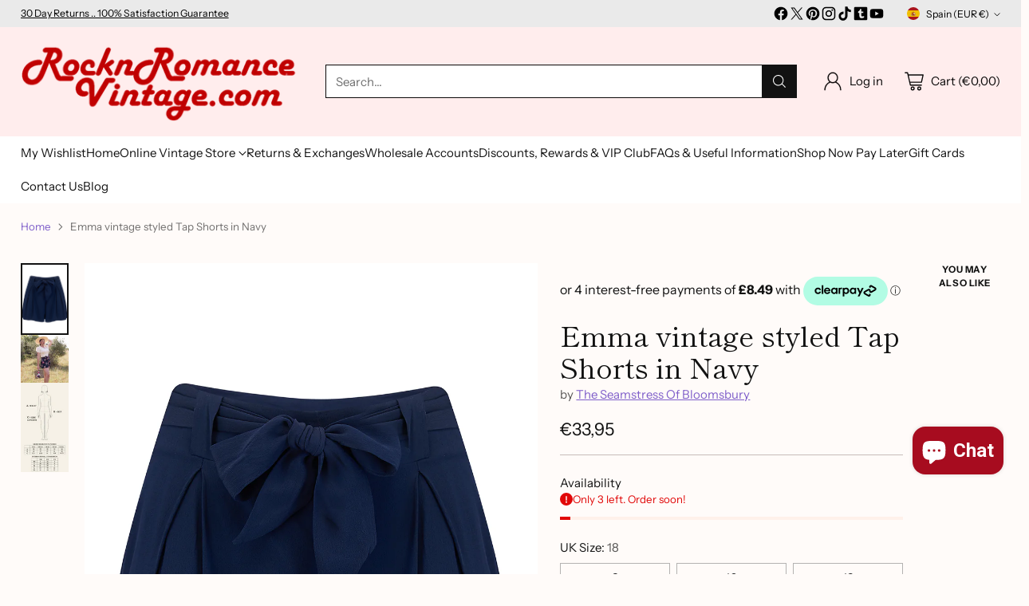

--- FILE ---
content_type: text/html
request_url: https://placement-api.clearpay.co.uk/?mpid=rock-n-romance.myshopify.com&placementid=null&pageType=null&zoid=9.0.85
body_size: 715
content:

  <!DOCTYPE html>
  <html>
  <head>
      <link rel='icon' href='data:,' />
      <meta http-equiv="Content-Security-Policy"
          content="base-uri 'self'; default-src 'self'; font-src 'self'; style-src 'self'; script-src 'self' https://cdn.jsdelivr.net/npm/zoid@9.0.85/dist/zoid.min.js; img-src 'self'; connect-src 'self'; frame-src 'self'">
      <title></title>
      <link rel="preload" href="/index.js" as="script" />
      <link rel="preload" href="https://cdn.jsdelivr.net/npm/zoid@9.0.85/dist/zoid.min.js" integrity="sha384-67MznxkYtbE8teNrhdkvnzQBmeiErnMskO7eD8QwolLpdUliTdivKWx0ANHgw+w8" as="script" crossorigin="anonymous" />
      <div id="__AP_DATA__" hidden>
        {"errors":{"mcr":null},"mcrResponse":{"data":{"errors":[],"config":{"mpId":"rock-n-romance.myshopify.com","createdAt":"2024-12-10T23:11:32.921172282Z","updatedAt":"2024-12-16T14:46:03.55139469Z","config":{"consumerLending":{"metadata":{"shouldForceCache":false,"isProductEnabled":false,"expiresAt":1734361263550,"ttl":900,"updatedAt":"2024-12-16T14:46:03.550995824Z","version":0},"details":{}},"interestFreePayment":{"metadata":{"shouldForceCache":false,"isProductEnabled":true,"expiresAt":1734361263550,"ttl":900,"updatedAt":"2024-12-16T14:46:03.550995824Z","version":0},"details":{"minimumAmount":{"amount":"1.0","currency":"GBP"},"maximumAmount":{"amount":"1200.0","currency":"GBP"},"cbt":{"enabled":false,"countries":[],"limits":{}}}},"merchantAttributes":{"metadata":{"shouldForceCache":false,"isProductEnabled":true,"expiresAt":1734361263550,"ttl":900,"updatedAt":"2024-12-16T14:46:03.550995824Z","version":0},"details":{"analyticsEnabled":false,"tradingCountry":"GB","storeURI":"https://www.rocknromancevintage.com","tradingName":"Rock n Romance Vintage","vpuf":true}},"onsitePlacements":{"metadata":{"version":0},"details":{"onsitePlacements":{}}},"cashAppPay":{"metadata":{"shouldForceCache":false,"isProductEnabled":false,"expiresAt":1734361263550,"ttl":900,"updatedAt":"2024-12-16T14:46:03.550995824Z","version":0},"details":{"enabledForOrders":false,"integrationCompleted":false}},"promotionalData":{"metadata":{"version":0},"details":{"consumerLendingPromotions":[]}}}}},"errors":null,"status":200},"brand":"clearpay","meta":{"version":"0.35.4"}}
      </div>
  </head>
  <body></body>
  <script src="/index.js" type="application/javascript"></script>
  </html>
  

--- FILE ---
content_type: text/css
request_url: https://dokl0y9joez4p.cloudfront.net/static/modules/recent-sales/assets/settings/custom_theme/css/flowers.css
body_size: 324
content:
#bundle-recent_sales {
    background-color: transparent !important;
    min-width: 450px !important;
    overflow: visible !important;
}

.basic-display {
    display: flex;
}

.recent-sales-product {
    background-color: #f0b8bd !important;
}

.recent-sales-content {
    background: #f0b8bd;
    background: linear-gradient(to right, #f0b8bd 20%, #fdd6c7 100%);
    display: flex;
}

.bundle-recent-sales-illustration {
    position: absolute;
    right: -14px;
    bottom: -20px;
}

.verifiedby-vitals {
    left: 86px !important;
}

.verifiedby-vitals .verifiedby-badge svg {
    fill: #210328 !important;
}

.illustration {
    background-image: url("https://appsolve.io/asset/apps/vitals/img/recent_sales/flowers001.png");
    background-position: center;
    background-size: contain;
    background-repeat: no-repeat;
    width: 100%;
    height: 98%;
}

.bundle-recent_sales-person {
    color: #210328 !important;
}

.bundle-recent_sales-link {
    color: #210328 !important;
}

#bundle-recent_sales-time_ago {
    color: #ffffff !important;
    background-color: #210328;
}

#bundle-recent_sales-close {
    color: #210328 !important;
}

@media (max-width: 470px) {
    #bundle-recent_sales {
        width: 95% !important;
        min-width: 250px !important;
    }

    .bundle-recent_sales-link {
        max-width: 180px !important;
    }
}


--- FILE ---
content_type: text/javascript; charset=utf-8
request_url: https://www.rocknromancevintage.com/en-es/products/emma-vintage-styled-tap-shorts-in-navy-mayflower.js
body_size: 1794
content:
{"id":4567911661683,"title":"Emma vintage styled Tap Shorts in Navy","handle":"emma-vintage-styled-tap-shorts-in-navy-mayflower","description":"\u003cp\u003eAnother wonderful style and perfect for Summer , these ‘Emma’ tap shorts are made in beautiful, authentic natural Rayon Crepe de Chine fabric … and are lined in Pure Cotton Voile to keep you cool. Copied identically from an original pair of 40’s shorts, every gal needs a pair of these … just stunning.\u003c\/p\u003e\n\u003cp\u003eModel is 5ft 5 and wears a UK 10\u003c\/p\u003e\n\u003cp\u003eThese beautiful shorts have been inspired by a true vintage pair of 40's tap shorts. \u003c\/p\u003e\n\u003cp\u003e​​This beautiful item is as good as it gets if you love vintage designs \u0026amp; totally in keeping with Authentic 1940s Style, as it is an exact reproduction of a classic 1940s item. It is made with complete integrity from the finest Rayon Crepe de Chine fabric just like the originals too.. It is nice and light, soft to the touch, hangs beautifully and easy care too... Wash by hand or in a machine on \"Dedicates\" setting at 30 degrees\u003c\/p\u003e\n\u003cp\u003eA \"Seamstress of Bloomsbury\" Original, Simply the best quality fabric, attention to detail and authentic Lilian Wells design. Lilian was the original \"Seamstress of Bloomsbury\".. She made beautiful items of clothing throughout the 1930s, 40s \u0026amp; Early 50s for London's aristocracy, battling the Blitz \u0026amp; circumstances that we cant even begin to imagine, but never compromising on her quality or delightful craftsmanship.. She was a very private but wonderful woman and an inspiration to us all. Through this wonderful range of 1940s clothing we aim to continue her legacy..\u003c\/p\u003e\n\u003cp\u003eQuick International Size Conversion Guide:\u003c\/p\u003e\n\u003cp\u003e​UK 8, EU 36, US 4\u003c\/p\u003e\n\u003cp\u003eUK 10, EU 38, US 6\u003c\/p\u003e\n\u003cp\u003eUK 12, EU 40, US 8\u003c\/p\u003e\n\u003cp\u003eUK 14, EU 42, US 10\u003c\/p\u003e\n\u003cp\u003eUK 16, EU 44, US 12\u003c\/p\u003e\n\u003cp\u003eUK 18, EU 46, US 14\u003c\/p\u003e\n\u003cp\u003ePlease note, All our items are sold in UK sizing .. Australia Dress sizes are the same as UK​\u003c\/p\u003e","published_at":"2025-03-12T14:52:25+00:00","created_at":"2020-08-13T13:49:42+01:00","vendor":"The Seamstress Of Bloomsbury","type":"Womens Shorts","tags":["All Dresses","All items from \"The Seamstress of Bloomsbury\"","Trousers \u0026 Jump Suits"],"price":3395,"price_min":3395,"price_max":3395,"available":true,"price_varies":false,"compare_at_price":null,"compare_at_price_min":0,"compare_at_price_max":0,"compare_at_price_varies":false,"variants":[{"id":31973348802675,"title":"8","option1":"8","option2":null,"option3":null,"sku":"RnR-24830","requires_shipping":true,"taxable":true,"featured_image":null,"available":false,"name":"Emma vintage styled Tap Shorts in Navy - 8","public_title":"8","options":["8"],"price":3395,"weight":200,"compare_at_price":null,"inventory_management":"shopify","barcode":null,"requires_selling_plan":false,"selling_plan_allocations":[]},{"id":31973348835443,"title":"10","option1":"10","option2":null,"option3":null,"sku":"RnR-24831","requires_shipping":true,"taxable":true,"featured_image":null,"available":false,"name":"Emma vintage styled Tap Shorts in Navy - 10","public_title":"10","options":["10"],"price":3395,"weight":200,"compare_at_price":null,"inventory_management":"shopify","barcode":null,"requires_selling_plan":false,"selling_plan_allocations":[]},{"id":31973348868211,"title":"12","option1":"12","option2":null,"option3":null,"sku":"RnR-24832","requires_shipping":true,"taxable":true,"featured_image":null,"available":false,"name":"Emma vintage styled Tap Shorts in Navy - 12","public_title":"12","options":["12"],"price":3395,"weight":200,"compare_at_price":null,"inventory_management":"shopify","barcode":null,"requires_selling_plan":false,"selling_plan_allocations":[]},{"id":31973348900979,"title":"14","option1":"14","option2":null,"option3":null,"sku":"RnR-24833","requires_shipping":true,"taxable":true,"featured_image":null,"available":false,"name":"Emma vintage styled Tap Shorts in Navy - 14","public_title":"14","options":["14"],"price":3395,"weight":200,"compare_at_price":null,"inventory_management":"shopify","barcode":null,"requires_selling_plan":false,"selling_plan_allocations":[]},{"id":31973348933747,"title":"16","option1":"16","option2":null,"option3":null,"sku":"RnR-24834","requires_shipping":true,"taxable":true,"featured_image":null,"available":false,"name":"Emma vintage styled Tap Shorts in Navy - 16","public_title":"16","options":["16"],"price":3395,"weight":200,"compare_at_price":null,"inventory_management":"shopify","barcode":null,"requires_selling_plan":false,"selling_plan_allocations":[]},{"id":31973348966515,"title":"18","option1":"18","option2":null,"option3":null,"sku":"RnR-24835","requires_shipping":true,"taxable":true,"featured_image":null,"available":true,"name":"Emma vintage styled Tap Shorts in Navy - 18","public_title":"18","options":["18"],"price":3395,"weight":200,"compare_at_price":null,"inventory_management":"shopify","barcode":null,"requires_selling_plan":false,"selling_plan_allocations":[]}],"images":["\/\/cdn.shopify.com\/s\/files\/1\/0030\/5214\/2707\/products\/Emma_Shorts_Navy_1.jpg?v=1611702385","\/\/cdn.shopify.com\/s\/files\/1\/0030\/5214\/2707\/products\/square-480x480_1dda5599-b66b-45ec-bfd7-e1775465c0cf.png?v=1611702386","\/\/cdn.shopify.com\/s\/files\/1\/0030\/5214\/2707\/products\/EmmaTapShortsSpec_67e4a84c-d6c9-429e-9db6-f0bfe33be092.png?v=1620219115"],"featured_image":"\/\/cdn.shopify.com\/s\/files\/1\/0030\/5214\/2707\/products\/Emma_Shorts_Navy_1.jpg?v=1611702385","options":[{"name":"UK Size","position":1,"values":["8","10","12","14","16","18"]}],"url":"\/en-es\/products\/emma-vintage-styled-tap-shorts-in-navy-mayflower","media":[{"alt":"Emma vintage styled Tap Shorts in Navy - CC41, Goodwood Revival, Twinwood Festival, Viva Las Vegas Rockabilly Weekend Rock n Romance The Seamstress Of Bloomsbury","id":7193367150707,"position":1,"preview_image":{"aspect_ratio":0.667,"height":1500,"width":1000,"src":"https:\/\/cdn.shopify.com\/s\/files\/1\/0030\/5214\/2707\/products\/Emma_Shorts_Navy_1.jpg?v=1611702385"},"aspect_ratio":0.667,"height":1500,"media_type":"image","src":"https:\/\/cdn.shopify.com\/s\/files\/1\/0030\/5214\/2707\/products\/Emma_Shorts_Navy_1.jpg?v=1611702385","width":1000},{"alt":"Emma vintage styled Tap Shorts in Navy - CC41, Goodwood Revival, Twinwood Festival, Viva Las Vegas Rockabilly Weekend Rock n Romance The Seamstress Of Bloomsbury","id":7193367183475,"position":2,"preview_image":{"aspect_ratio":1.0,"height":480,"width":480,"src":"https:\/\/cdn.shopify.com\/s\/files\/1\/0030\/5214\/2707\/products\/square-480x480_1dda5599-b66b-45ec-bfd7-e1775465c0cf.png?v=1611702386"},"aspect_ratio":1.0,"height":480,"media_type":"image","src":"https:\/\/cdn.shopify.com\/s\/files\/1\/0030\/5214\/2707\/products\/square-480x480_1dda5599-b66b-45ec-bfd7-e1775465c0cf.png?v=1611702386","width":480},{"alt":"Emma vintage styled Tap Shorts in Navy - CC41, Goodwood Revival, Twinwood Festival, Viva Las Vegas Rockabilly Weekend Rock n Romance The Seamstress Of Bloomsbury","id":20409962135667,"position":3,"preview_image":{"aspect_ratio":0.539,"height":720,"width":388,"src":"https:\/\/cdn.shopify.com\/s\/files\/1\/0030\/5214\/2707\/products\/EmmaTapShortsSpec_67e4a84c-d6c9-429e-9db6-f0bfe33be092.png?v=1620219115"},"aspect_ratio":0.539,"height":720,"media_type":"image","src":"https:\/\/cdn.shopify.com\/s\/files\/1\/0030\/5214\/2707\/products\/EmmaTapShortsSpec_67e4a84c-d6c9-429e-9db6-f0bfe33be092.png?v=1620219115","width":388}],"requires_selling_plan":false,"selling_plan_groups":[]}

--- FILE ---
content_type: application/javascript
request_url: https://cdn.salesfire.co.uk/code/12fbe503-1221-4ec5-a313-b0a2515c57e9.js?shop=rock-n-romance.myshopify.com
body_size: 1327
content:
if(window.__sf){window.console&&console.log('Salesfire is already loaded!');}
window.__sf=window.__sf||(function(){var config={"debug":false,"site":{"uuid":"12fbe503-1221-4ec5-a313-b0a2515c57e9","domain":"rocknromancevintage.com","version":null},"tracking":{"type":"snowplow","collector":"thrift","namespace":"sfanalytics","endpoint":"live.smartmetrics.co.uk","tracking_id":"12fbe503-1221-4ec5-a313-b0a2515c57e9","industry":"1cadfa90-b79d-4ac7-ae94-208d0a5f58a4","listeners":["fbpixel"]},"emails":{"endpoint":"https:\/\/hit.salesfire.co.uk\/emails"},"splittests":{"endpoint":"https:\/\/hit.salesfire.co.uk\/tests"},"geo":{"endpoint":"https:\/\/hit.salesfire.co.uk\/geo"},"data":{"endpoint":"https:\/\/hit.salesfire.co.uk\/data"},"settings":{"display_in_iframes":false,"voucher_page":null},"basket":{"detectors":[]},"digi":{"enabled":true},"campaigns":[],"search":{"enabled":true,"currency":null,"inputs":[{"selector":"#QuickSearchInputmobile","container_selector":null},{"selector":"#QuickSearchInputdesktop","container_selector":""}],"input_selector":"input[type=\"search\"]","container_selector":null,"config":{"version":"fullscreen","placeholderType":"ticker","placeholderText":["What are you looking for?","Search Here.."],"font":{"family":"Open Sans","type":"google","cssName":"Open Sans","stylesheet":null,"weights":["300","400","500","600","700","800"]},"highlightColor":"rgba(255,164,242,0.59)","saleColour":"rgba(255,65,65,1)","priceColor":null,"suggestionsShadow":false,"productColumns":2,"imageSearchEnabled":false,"showQuerySuggestions":true,"allowDarkMode":true,"headerSelector":".header","maxWidth":null,"hideBrands":false,"showCategoryFilter":true,"showBrandFilter":true,"showColourFilter":false,"showSizeFilter":true,"showSortFilter":true,"showGenderFilter":false,"showPrice":true,"showPriceSavings":true,"showPriceRRP":true,"showPriceDiscount":true,"showVoiceSearch":true,"showOutOfStockIndicator":false,"customFilters":[],"defaultFormSubmission":true,"navigationDetection":true,"querySpellchecker":true,"queryVersion":"2021-05","saveSearchQuery":false,"offsetThresholdValue":"40","offsetThresholdType":"%","minQueryLength":0,"splitExactResults":false,"weightings":{"title":2.906252429820867,"brand":0,"category":0.31857142857142856,"description":0.9157142857142856,"synonyms":0.31857142857142856,"colour":0,"size":0,"gender":0,"age_group":0,"stock_availability":1,"image_tag":0,"product_id":0,"price":0,"keywords":0,"purchases":0,"recently_added":0,"full_priced":0,"discounted":0},"filters":{"show_out_of_stock":true},"css":".search-bar__input {\n  display: none;\n}\n\n.search-bar {\n  justify-content: right;\n}"},"weightings":{"title":2.906252429820867,"brand":0,"category":0.31857142857142856,"description":0.9157142857142856,"synonyms":0.31857142857142856,"colour":0,"size":0,"gender":0,"age_group":0,"stock_availability":1,"image_tag":0,"product_id":0,"price":0,"keywords":0,"purchases":0,"recently_added":0,"full_priced":0,"discounted":0},"filters":{"show_out_of_stock":true},"query_parser_exclusions":[],"filter_labels":{"custom_product":"Google: Custom Product","rating":"Product rating"},"filter_sorts":{"colour":"count:desc","size":"numerical:asc","custom_product":"count:desc","rating":"count:desc"}}},d=document;function load(url){var s=d.createElement('script');s.async=true;s.src=url;d.head.appendChild(s);};load('https://cdn.salesfire.co.uk/js/app/main1.min.js');(function(p,l,o,w,i,n,g){if(!p[i]){p.GlobalSnowplowNamespace=p.GlobalSnowplowNamespace||[];p.GlobalSnowplowNamespace.push(i);p[i]=function(){(p[i].q=p[i].q||[]).push(arguments)};p[i].q=p[i].q||[];load(w)}}(window,d,"script","//cdn.salesfire.co.uk/sp/3.3.0.js",config.tracking.namespace));return{config:config};})();

--- FILE ---
content_type: text/javascript
request_url: https://cdn-sf.vitals.app/assets/js/m14.1c9ea24f6015f371f0f1.chunk.bundle.js
body_size: 3373
content:
"use strict";(window.webpackChunkvitalsLibrary=window.webpackChunkvitalsLibrary||[]).push([[3527],{9498:(t,s,e)=>{e.d(s,{K:()=>i});class i{J83(t){}O44(){this.O37()&&this.W51()}N6(){}O37(){return!0}P22(t){}W51(){this.H80();this.P23();this.R22();this.F48();this.K33()}H80(){}P23(){}R22(){}F48(){}K33(){}}},6394:(t,s,e)=>{e.r(s);e.d(s,{L79:()=>C});var i=e(1076);var n=e(9498);var a=e(7204);var r=e(6691);var l=e(1754);var o=e(9673);var h=e(6499);var c=e(7798);var d=e(8302);var u=e(7730);var v=e(3369);var b=e(9661);var p=e(1951);var f;!function(t){t.V43="bottom";t.X75="left"}(f||(f={}));const $=(0,p.jb)({P33:45,K48:46,X28:48,Y30:49,P34:51,W14:52,X29:113,T82:198,Q34:199,R28:200,I4:201,W15:202,K49:203,K50:205,U82:206,C79:207,R29:222,N15:223,N16:474,F57:475,I5:490,w13:589,x48:802},c.X.L79);var x=e(457);var m=e(5172);var g=e.n(m);e(5859);class K extends b.X{constructor(){super(...arguments);this.E21='#bundle-recent_sales';this.x49=[];this.x50=0;this.x51=0;this.e9=3;this.y74=!1;this.I6=null;this.U83=null;this.N17='.recent-sales-url';this.s32='#bundle-recent_sales-close';this.N18='bundle-fade-in';this.K52='bundle-fade-out';this.x52=l.b.X80.o0(c.X.L79);this.Q77=this.x52[0];this.C52=this.x52[1];this.I7=()=>this.x50<this.x49.length&&this.x51<this.e9;this.U84=()=>{if(!this.I7())return;const t=this.x49[this.x50];if(void 0!==t){this.U83.html(this.u80(t));this.z83();(0,a.Z)(this.W50.K53+this.W50.K54).then(()=>{(0,a.Z)(this.W50.K54).then(this.U84)});if((0,x.Bh)().B25){const s={[d.L0.Q51]:t.productId};(0,u.R4)({S43:'.recent-sales-product-image a',S36:c.X.L79,U5:d.wp.J50,Q44:s});(0,u.R4)({S43:'.recent-sales-info a',S36:c.X.L79,U5:d.wp.J50,Q44:s});(0,u.R4)({S43:'.vitals-recent-sales-row a',S36:c.X.L79,U5:d.wp.J50,Q44:s})}}};this.X30=()=>{clearTimeout(this.I6)};this.W16=()=>{this.z84(this.W50.K53)}}X68(t){return(0,i.sH)(this,void 0,void 0,function*(){this.x49=t.x49;this.y74=yield l.b.U6.y74();if(this.y74){this.e9=$().P33;const t=v.ke.O38(r.jg);this.x51=t?parseInt(t,10):0;this.x50=this.x51}})}h1(){const t=this.x49[this.x50];void 0!==t&&t.thumbnailUrl&&this.K55(t.thumbnailUrl)}F48(){this.U83=g()(this.E21)}K33(){this.z85();l.b.S39.Q79()&&this.s33();l.b.Y58.S63().on('click touchend',this.N17,t=>{t.stopImmediatePropagation()})}u80(t){const s=t.productHandle||l.b.Y57.z12(t.productUrl);const e=s?l.b.U7.w84(s):'';const{W14:i}=$();return['<div class="basic-display">','    <div class="recent-sales-product">','        <div class="recent-sales-product-image">','            <a class="recent-sales-url"',i?' target="_blank"':'',`               data-id="${t.productId}" href="${e}">`,t.thumbnailUrl?`<img class="recent-sales-image" src="${t.thumbnailUrl}" alt="${l.b.W81.C33(t.productTitle)}"/>`:'','            </a>','        </div>','    </div>','    <div class="recent-sales-content">','        <div class="recent-sales-info">','            <div>',`                <p class="bundle-recent_sales-person firstRow">${t.message}</p>`,'                <a class="bundle-recent_sales-link recent-sales-url"',i?' target="_blank"':'',`                   data-id="${t.productId}"`,`                   href="${e}">${t.productTitle}`,'                </a>','            </div>','            <div class="vitals-recent-sales-row">',this.s34(t),this.e79(),'            </div>','            <span id="bundle-recent_sales-close">&#10005;</span>','        </div>','        <div class="bundle-recent-sales-illustration">','            <div class="illustration">&nbsp;</div>','        </div>','    </div>','</div>'].join('')}s35(t){const s=(new Date).getTime()-new Date(t).getTime();const e=Math.floor(s/1e3);const i=Math.floor(e/60);const n=Math.floor(i/60);const a=Math.floor(n/24);if(a>$().x48)return'';let r;let l;if(a>0){r=a;l=[this.C52.H34,this.C52.E81]}else if(n>0){r=n;l=[this.C52.E82,this.C52.C10]}else if(i>0){r=i;l=[this.C52.z31,this.C52.w68]}else{r=e;l=[this.C52.z32,this.C52.w69]}return`${r} ${this.Q77(1===r?l[0]:l[1])} ${this.Q77(this.C52.H37)}`}s34(t){if(!$().N15)return'';const s=this.s35(t.createdAt);return s&&`<span id="bundle-recent_sales-time_ago">${s}</span>`}e79(){let t='';const{I5:s,w13:e}=$();if(s){let s="<svg style=\"fill:#{color}\" width=\"18\" height=\"18\" viewBox=\"0 0 18 18\">\n    <defs>\n        <style>\n            .vitals-check{\n                fill:#fff;\n            }\n        </style>\n    </defs>\n    <circle cx=\"9\" cy=\"9\" r=\"9\"/>\n    <path class=\"vitals-check\"\n          d=\"M3.8883,9.7788a1.1357,1.1357,0,0,1,0-1.6064l0,0a1.1356,1.1356,0,0,1,1.6056,0l1.6843,1.684a.5678.5678,0,0,0,.803,0l4.5236-4.5236a1.136,1.136,0,0,1,1.6063,0h0a1.1357,1.1357,0,0,1,0,1.6065L8.3828,12.6675a1.1353,1.1353,0,0,1-1.6054,0Z\"/>\n</svg>\n";s=s.replace('{color}',e);t=['<div class="verifiedby-vitals">',`\t<a href="${h.AB}?shop=${l.b.U6.H55()}" title="Verified by Vitals" target="_blank">\n\t\t\t\t\t\t<div class="verifiedby-badge">${s}</div>\n\t\t\t\t\t</a>`,'</div>'].join('')}return t}z83(){(0,a.Z)(25).then(()=>{this.x51+=1;this.y74&&v.ke.M24({name:r.jg,value:String(this.x51),days:2,sameSite:v.ng.Strict});this.U83.show();this.U83.addClass(this.N18);this.U83.removeClass(this.K52)});this.z84(this.W50.K53)}z84(t){this.I6=setTimeout(()=>{this.U83.removeClass(this.N18);this.U83.addClass(this.K52);this.x50+=1;this.h1()},t)}K55(t){(new Image).src=t}s33(){this.U83.on('mouseover',this.X30);this.U83.on('mouseout',this.W16)}z85(){this.U83.on('click',this.s32,()=>{this.z84(0);this.x49=[];v.ke.M24({name:r.QW,value:'1',days:2,sameSite:v.ng.Strict});(0,u.gg)({S36:c.X.L79,U5:d.wp.O47})})}}var U=e(5103);var w=e(9517);var y=e(6757);class W extends b.X{W51(){return(0,i.sH)(this,void 0,void 0,function*(){this.P23();this.F48();this.K33();yield this.W50.K56.X68({x49:this.W50.x49});this.W50.K56.h1();this.W50.K56.U84()})}P23(){var t;l.b.Y58.S63().append(this.K57());null===(t=l.b.Q45)||void 0===t||t.p39(`div[data-track-${d.Zt.S23}="${c.X.L79}"][data-track-${d.Zt.U14}="${d.wp.O46}"]`)}K57(){return`<div\n\t\t\t\t\tid="bundle-recent_sales"\n\t\t\t\t\tdata-track-${d.Zt.S23}="${c.X.L79}"\n\t\t\t\t\tdata-track-${d.Zt.U14}="${d.wp.O46}"\n\t\t\t\t></div>`}F48(){this.W50.K56.F48()}K33(){this.W50.K56.K33()}}(0,i.Cg)([y.o],W.prototype,"W51",null);var k=e(5690);var S=e(8970);let _;try{_=function(){const{C79:t,F57:s,U82:e,N16:i,X29:n,T82:a,Q34:r,K49:o,R28:h,K50:d,W15:u,I4:v}=$();const b=t/Math.PI*.3+t/Math.PI;const p=t/Math.PI;let f=!1;['rounded','big_picture'].indexOf(s)>-1&&(f=!0);let x='standard'===i?e:460;l.b.Y58.J76()<x&&(x=.95*l.b.Y58.J76());let m;let g;let K='';if('bottom'===n){m='0';g='100%';K='bottom: -20px;'}else if('left'===n){m='-100%';g='0';K='left: -20px;'}let U=null;if((0,k.i)(c.X.Q29)){const t=(0,S.D1)();l.b.S39.S69()?t.J34&&t.E6===S.Ju.V43&&(U=56):t.G76&&t.B27===S.Ju.V43&&(U=87)}return["div#bundle-recent_sales {",`    width:${x}px;`,`    bottom: ${null!==U?`${U}px`:(f?40:30)+"px"};`,`    border-radius: ${t}px;`,"}",".recent-sales-content {",`    border-bottom-right-radius: ${t}px;`,`    border-top-right-radius: ${t}px;`,"}",".recent-sales-product {",`    border-bottom-left-radius: ${t}px;`,`    border-top-left-radius: ${t}px;`,"}",".recent-sales-content {",`    background-color: #${a};`,"}",".recent-sales-product {",`    background-color: #${a};`,"}","#bundle-recent_sales p {",`    color: #${r};`,`    font-size: ${o}px;`,"}","#bundle-recent_sales a {",`    color: #${h};`,`    font-size: ${d}px;`,"}",".bundle-recent_sales-link {",`    width: ${x-150}px;`,"}","#bundle-recent_sales-close {",`    color: #${u};`,`    right: ${b}px;`,`    top: ${p}px;`,"}","#bundle-recent_sales-time_ago {",`    color:#${v};`,"}","@keyframes nbFadeIn {","    from {",`        transform: translate(${m},${g});`,"    }","    to { transform: none; }","}","@keyframes nbFadeOut {","    from {}","    to {",`        transform: translate(${m},${g});`,K,"    }","}"].join("")}}catch(t){throw t}const X=_;class C extends n.K{constructor(){super(...arguments);this.x49=[];this.A0=()=>{const t=l.b.U6.V62();const s=l.b.Y10.V52(o.P.L79);const e=l.b.X80.y81();const i=`${l.b.Q31.L85(w.v.L79)}/${t}/${e}/${s}.json`;return l.b.U31.U32(i)}}O44(){return(0,i.sH)(this,void 0,void 0,function*(){if(this.O37()){yield C.R22();this.I8()}})}O37(){return!(l.b.Y57.O55()||l.b.Y57.E23())&&(void 0===v.ke.O38(r.QW)&&(!$().P34||!l.b.S39.S69()))}I8(){const t=Number($().K48);const s=this.A0().then(t=>{this.x49=t.sales});Promise.all([(0,a.Z)(1e3*t),s]).then(()=>this.W51()).catch(()=>{})}static R22(){return(0,i.sH)(this,void 0,void 0,function*(){const t='modules/recent-sales/assets';const{F57:s,N16:e}=$();const i=(0,U._)(`${t}/settings/layout_settings/css/${s}.css`,l.b.Y58.S68());const n=(0,U._)(`${t}/module/css/index.css`,l.b.Y58.S68());let a=Promise.resolve();'standard'!==e&&(a=(0,U._)(`${t}/settings/custom_theme/css/${e}.css`,l.b.Y58.S68()));yield Promise.all([i,n,a]);const r=null==X?void 0:X();r&&l.b.Y58.Q46(r)})}W51(){const{Y30:t,X28:s}=$();const e=new K({K53:1e3*t,K54:1e3*s});new W({x49:this.x49,K56:e}).W51().then(()=>{})}}}}]);

--- FILE ---
content_type: image/svg+xml
request_url: https://fluorescent.github.io/country-flags/flags/gs.svg
body_size: 12706
content:
<svg xmlns="http://www.w3.org/2000/svg" xmlns:xlink="http://www.w3.org/1999/xlink" id="flag-icons-gs" viewBox="0 0 512 512">
  <defs id="defs11071">
    <linearGradient id="b">
      <stop id="stop11048" offset="0" stop-color="#d5dfff"/>
      <stop id="stop11050" offset="1" stop-color="#fff"/>
    </linearGradient>
    <linearGradient id="a">
      <stop id="stop11053" offset="0" stop-color="#474747"/>
      <stop id="stop11055" offset="1" stop-color="#f50"/>
    </linearGradient>
    <linearGradient xlink:href="#a" id="d" x1="109.3" x2="110.9" y1="218.5" y2="173.4" gradientTransform="matrix(1.2986 0 0 .56072 242.1 41.7)" gradientUnits="userSpaceOnUse"/>
    <linearGradient id="e" x1="125.9" x2="126" y1="316.4" y2="337.2" gradientTransform="matrix(1.05952 0 0 .688 242.1 41.7)" gradientUnits="userSpaceOnUse">
      <stop id="stop11059" offset="0" stop-color="#b50000"/>
      <stop id="stop11061" offset="1" stop-color="#ffc500"/>
    </linearGradient>
    <linearGradient xlink:href="#b" id="f" x1="407.9" x2="456.4" y1="149.4" y2="147.3" gradientTransform="matrix(.4816 0 0 1.5136 242.1 41.7)" gradientUnits="userSpaceOnUse"/>
    <linearGradient xlink:href="#a" id="g" x1="215.8" x2="229" y1="103" y2="103" gradientTransform="matrix(.6364 0 0 1.1438 242.1 41.7)" gradientUnits="userSpaceOnUse"/>
    <linearGradient xlink:href="#b" id="h" x1="117.6" x2="78.2" y1="1040.4" y2="1003.7" gradientTransform="matrix(2.20418 0 0 .33024 242.1 41.7)" gradientUnits="userSpaceOnUse"/>
    <linearGradient xlink:href="#b" id="i" x1="264.7" x2="255" y1="246" y2="226.4" gradientTransform="matrix(.76196 0 0 .9546 242.1 41.7)" gradientUnits="userSpaceOnUse"/>
    <linearGradient xlink:href="#a" id="linearGradient747" x1="109.3" x2="110.9" y1="218.5" y2="173.4" gradientTransform="matrix(1.03296 0 0 .44588 300.5 79.8)" gradientUnits="userSpaceOnUse"/>
    <linearGradient id="linearGradient748" x1="125.9" x2="126" y1="316.4" y2="337.2" gradientTransform="matrix(.84238 0 0 .54673 300.5 79.8)" gradientUnits="userSpaceOnUse">
      <stop id="stop4140" offset="0" stop-color="#b50000"/>
      <stop id="stop4142" offset="1" stop-color="#ffc500"/>
    </linearGradient>
    <linearGradient xlink:href="#b" id="linearGradient801" x1="407.9" x2="456.4" y1="149.4" y2="147.4" gradientTransform="matrix(.3824 0 0 1.20437 300.5 79.8)" gradientUnits="userSpaceOnUse"/>
    <linearGradient xlink:href="#a" id="linearGradient746" x1="215.8" x2="229" y1="103" y2="103" gradientTransform="matrix(.50678 0 0 .9088 300.5 79.8)" gradientUnits="userSpaceOnUse"/>
    <linearGradient xlink:href="#b" id="linearGradient794" x1="117.6" x2="78.2" y1="1040.4" y2="1003.7" gradientTransform="matrix(1.75297 0 0 .26273 300.5 79.8)" gradientUnits="userSpaceOnUse"/>
    <linearGradient xlink:href="#b" id="linearGradient800" x1="264.7" x2="255" y1="246" y2="226.4" gradientTransform="matrix(.60628 0 0 .75962 300.5 79.8)" gradientUnits="userSpaceOnUse"/>
    <clipPath id="gs-c">
      <path id="path11068" fill-opacity=".7" d="M0 0h512v512H0z"/>
    </clipPath>
  </defs>
  <path id="path11073" fill="#006" d="M0 0h512v512H0Z" style="stroke-width:.707107pt"/>
  <path id="path4164" fill="#6a4c2d" stroke="#000" stroke-width=".9" d="M373.4 348.6s-2.3 6-3.6 6c-1.3 0-6-2.5-6-2.5s-3.5 5.5-5.3 5.8c-1.8.4-6.6-.8-6.6-.8s-4.5 0-4.7-.6c-.2-.7.2-2 .2-2s-6.6 5.2-8 4.9c-1.5-.3-6.4-6.5-6.4-6.5l-.8 3.2-9.3-.3-8.2-5.2s-4.6 7.5-4.8 7.3c-.1-.1-8 1.8-8 1.8l-.5-1.4-5.2-3.1s4-5.8 4-6l-1.9-.7-3 2.4-6 4-6-2.8 2.6-5 .3-3.6 4.8-7.1 58-56.4 28.6 52.8z"/>
  <path id="path4166" fill="#fff" stroke="#000" stroke-width=".9" d="m414.6 352 15-.5-6.3-3.2 57.5-2.2-8.1-3-7.2-9.8-29.8-2.3s-2.3-1.7-6-.8c0-2.3-2.9-5.4-2.9-5.4l-18.3-1.3-11.5 7.8 7.7 19.8z"/>
  <path id="path4168" fill="url(#linearGradient747)" stroke="#000" stroke-width=".9" d="m355.8 182.9 1.5-5.2s2.7-4.5 2.7-6.5 2-4.3 2-4.3 6-1.7 7.4 2c6.5-9.9 14.2-.5 14.2-.5l2.1-2.5 4.3-5.3s6.2 5.8 6.3 6.8c0 1 1 .3 1 .3l6.7-.6a8 8 0 0 0 2.6 7.3c2.3 1.4 4.4 9.6 4.4 9.6z" style="fill:url(#linearGradient747)"/>
  <path id="path4170" fill="#656263" stroke="#000" stroke-width=".9" d="M414.6 244.4c1.2-.7 4.8-1.8 4.3-7.2-.4-5.3-5-5.9-7.6-5.7a9.2 9.2 0 0 0-4.9 2.4l-8.5-5.4s4.3-27 8.8-28.6c4.3-3.1 5-4.4 5-5.1 0-.8-1.5-2.5-1.5-2.5l-27.8-3.3-26.3 3s-2 3.2-1.7 4.4c.2 1.3.3 2.6 5 6.2 5.2 4 8.8 27 8.8 27s-7.4 3.6-7.8 3.2c-.5-.4-2.7-.9-3.8-.7-1.2.2-5 2.1-5 7.2 0 5 3.8 8 3.8 8s25.1-3 28.9 4c3.6-8.4 27.5-5.5 30.3-6.9z"/>
  <path id="path4172" stroke="#000" stroke-linejoin="round" stroke-opacity="1" stroke-width=".9" d="M441.6 216.5s.3-3 2.4-4.3c2-1.4 16-2.1 19.3 0 3.4 2 4.6 12.3 4.6 12.3s2 3.7 2.2 6.3l.4 4.4s11.2 14.5 11.3 27.6c1.2 8.8 1 32.6-2.5 41.6a38 38 0 0 1-4.9 18.6s1.1 2 1 4c-.1 2.2-1.2 4.1-1.2 4.1l16.2 8-6-2.2 6 5-6.8-3.2 4 4-9.8-4.4 4.3 4.2-7.4-3.5 4.3 4.5c-.1-.3-6.4-2.8-6.4-2.8l.3 2.4s-5-.3-5-4c-2.5-1.5-4.2-3.4-4.2-3.4l-11.5-2-13-39 3-66 .8-3.3z"/>
  <path id="path4174" fill="#fb0" stroke="#000" stroke-width=".9" d="M433 427.4s-6.8-14-10.1-14.3c-3-5.7 10.5-52.6 36.5-55.3 14.3 1.2 1.2 16.5-8.2 11.8 1.1 4.1 5.8 10 5.8 10s-18.6 8-24 47.8z"/>
  <path id="path4176" fill="#fb0" stroke="#000" stroke-width=".9" d="M343.2 429.4s5.6-16 9-16.2c3.3-.2-9-53.4-35.7-53.8-14.4 1.2-1.2 16.6 8.3 11.9-1.1 4.2-5.9 10-5.9 10s18.8 8.2 24.3 48.1z"/>
  <path id="path4178" fill="#00713d" stroke="#000" stroke-width=".9" d="M367.7 329.4c0-.1-6.6 2-2.4 9.2.4-2.8 3.3-4.5 3.3-4.5s-4.5 5.4.3 9.9c.6-4.3 3.3-5.6 3.3-5.6s-3.4 9.8 0 11.8c.4-3.9 3-5.6 3-5.6s-3.1 8.8-.4 10.8c.3-3.4 2.6-4.8 2.6-4.8s-1.4 9 2.1 9.7c.1-3.2 2.7-6.3 2.7-6.3s-1.2 7.4 4.4 7.8c0-2.9 1-6.1 1-6.1s2.6 8 6.2 6.6v-6.7s2.3 7.6 6.7 6.2c-.6-2.2.3-4.7.3-4.7s2.3 4.7 6.5 3.2c.7-1.4-.2-4.2-.2-4.2s6 6.3 8 2.5c1.8-3.8-5-5-5-5h4.6s-1.4-4-7.6-4.8c2.1-1 4.3-.2 4.3-.2s-1.3-4.9-7.6-5.4c2.4-.8 5.1-.2 5.1-.2s-.8-4.6-7.7-5.9c1-1.2 4-.8 4-.8s-2.8-4.3-6-4c-3 .2-31.6-3-31.5-3z"/>
  <path id="path4180" d="M395.8 352.6s2.5 1.2 2.5 2.3" style="fill:none;stroke:#3ec26d;stroke-width:.855039;stroke-linecap:round"/>
  <path id="path4182" d="M397.3 350.6s3.2 2.3 3.2 4" style="fill:none;stroke:#3ec26d;stroke-width:.855039;stroke-linecap:round"/>
  <path id="path4184" d="M400.1 349.5s2.6 1.6 2.7 4" style="fill:none;stroke:#3ec26d;stroke-width:.855039;stroke-linecap:round"/>
  <path id="path4186" d="M404.4 350.5s1.3 2.8.9 3.3" style="fill:none;stroke:#3ec26d;stroke-width:.855039;stroke-linecap:round"/>
  <path id="path4188" d="M407 352c.2 2.2-.2 2.3-.2 2.3" style="fill:none;stroke:#3ec26d;stroke-width:.855039;stroke-linecap:round"/>
  <path id="path4192" d="M375.3 338.1s3 2 2.8 4.7" style="fill:none;stroke:#3ec26d;stroke-width:.855039;stroke-linecap:round"/>
  <path id="path4194" d="M375.1 340.5s1.4 1.3 1.1 2.2" style="fill:none;stroke:#3ec26d;stroke-width:.855039;stroke-linecap:round"/>
  <path id="path4196" d="M378.8 338.2s2 2.8 1.4 4.7" style="fill:none;stroke:#3ec26d;stroke-width:.855039;stroke-linecap:round"/>
  <path id="path4198" d="M382.2 340s1 1.7.1 2.7" style="fill:none;stroke:#3ec26d;stroke-width:.855039;stroke-linecap:round"/>
  <path id="path4200" d="M383.9 340.8s1 1.8 0 2.4" style="fill:none;stroke:#3ec26d;stroke-width:.855039;stroke-linecap:round"/>
  <path id="path4202" d="M382.6 346.6s2.9.6 3.3 2.7" style="fill:none;stroke:#3ec26d;stroke-width:.855039;stroke-linecap:round"/>
  <path id="path4204" d="M384.3 344.6s3 .2 3.3 3.4" style="fill:none;stroke:#3ec26d;stroke-width:.855039;stroke-linecap:round"/>
  <path id="path4206" d="M388.2 343.5c.1 0 2 3.5 1.7 4.5" style="fill:none;stroke:#3ec26d;stroke-width:.855039;stroke-linecap:round"/>
  <path id="path4208" d="M392 343.9s.8 3.2.2 4.3" style="fill:none;stroke:#3ec26d;stroke-width:.855039;stroke-linecap:round"/>
  <path id="path4210" d="M394.5 345.1v3.8" style="fill:none;stroke:#3ec26d;stroke-width:.855039;stroke-linecap:round"/>
  <path id="path4212" d="M390.7 340s1.9.7 1.8 2.5" style="fill:none;stroke:#3ec26d;stroke-width:.855039;stroke-linecap:round"/>
  <path id="path4214" d="M392.5 338.3s2.4 1.4 2.1 4" style="fill:none;stroke:#3ec26d;stroke-width:.855039;stroke-linecap:round"/>
  <path id="path4216" d="M395.2 337.2s2.1 2.5 1.3 5.2" style="fill:none;stroke:#3ec26d;stroke-width:.855039;stroke-linecap:round"/>
  <path id="path4218" d="M398.8 337.8s-.7 3-.4 4.3" style="fill:none;stroke:#3ec26d;stroke-width:.855039;stroke-linecap:round"/>
  <path id="path4220" d="M401 339.9s-1.3 1-.6 2.3" style="fill:none;stroke:#3ec26d;stroke-width:.855039;stroke-linecap:round"/>
  <path id="path4222" d="M389.3 351.6s.5 2.4 0 2.7" style="fill:none;stroke:#3ec26d;stroke-width:.855039;stroke-linecap:round"/>
  <path id="path4224" d="M386.4 350.3s1.4 2.6 1 3.9" style="fill:none;stroke:#3ec26d;stroke-width:.855039;stroke-linecap:round"/>
  <path id="path4226" d="M383.2 350.2s1.7 1.9 1.6 3.4" style="fill:none;stroke:#3ec26d;stroke-width:.855039;stroke-linecap:round"/>
  <path id="path4228" d="M380.6 350.6s1.6 1.4 1.5 2.3" style="fill:none;stroke:#3ec26d;stroke-width:.855039;stroke-linecap:round"/>
  <path id="path4230" d="M379.3 352.8s1.5 1.5 1.4 1.9" style="fill:none;stroke:#3ec26d;stroke-width:.855039;stroke-linecap:round"/>
  <path id="path4234" fill="#fff" stroke="#000" stroke-width=".9" d="m347.3 247.2 21.3-.4s14 0 15.5 4.6c2.7-6.1 14.9-5.7 14.9-5.7l22-.8.4 53.2a56.9 56.9 0 0 1-35.7 41.4 54.5 54.5 0 0 1-36.1-41.8l-2.3-50.5z"/>
  <path id="path4236" fill="#006b00" stroke="#000" stroke-width=".9" d="m354.9 247 31 82.6 28-84.4c-8.7.6-27.4-1.4-29.7 6.6-3.6-7.1-23.2-4.3-29.3-4.8z"/>
  <path id="path4238" fill="#ffc900" stroke="#006b00" stroke-linecap="round" stroke-width=".5" d="M376 291.7c1.2.6 1.1-22.4 2.7-23.1l1.2-4.8c-1.3-2.4-7.4-2.2-9.6-.2a61 61 0 0 0 1.5 4.3c3 4.9 2.4 24.3 4.2 23.8z"/>
  <path id="path4240" fill="#cdad56" stroke="#000" stroke-linejoin="round" stroke-width=".9" d="M367.7 113.7s2.2-2.5 2.3-3.1c0-.6 10-1 15.8-12 3.3-5.7 0-2.4 0-2.4l-.2-2.7s4-4 2.6-6c-1.5-2.1-1 2.7-3.4 2.6-2.4-.1-1.1-5.2-1.1-5.2s-.2-.6-.9-.9c-1 .1-.7 1.9-1.6 2-.9.3-1.7-4-1.7-4s-1.5-2-2.8 4.2c.7 6.7 5 5.4 5 9.7 0 4.4-3.8 7.8-4.9 8-1 0-.7-3.8-.7-3.8s-.6-1.8-1-1.8 2.2-.4 1.8-5.3c-.9-6-1.6 1.4-3.2 1-1.6-.2-.4-5.4.2-6 .6-.6-.7-3.1-4.1 3.3-.3 3-.7-.8-1.4-.6-1.2 2.5-1 4.2.7 6.5 2.5 2.3 4 4.6 4 5.8-.2 1.2-1.5 3.9-3.2 3.9-1.8 0 0-3.3 0-4.4-.1-1-3.1-5-3.1-5s-2.1-3.4-2-3.5c.3-.1-.1-.6-1.1 2.8-1 3.5-2.2-2.2-2.2-2.2s-1.4 4.2 1.6 6.8c-2.3-.3-2.5.6-2.5.6 0 1.2 3 1.7 3.5 3.8.4 2-3.2 3.3-3.2 3.3s1.5 2 5.7-2a6.5 6.5 0 0 1-1.6 4.4c1.4.6 2.5.5 2.7 2.2z"/>
  <path id="path4242" fill="#cdad56" stroke="#000" stroke-linejoin="round" stroke-width=".8" d="m354 113.7-2-3.3c0-.6-9 .6-13.4-10.4-2.8-5.3 0-2.2 0-2.2l.2-2.5s-3-3.7-1.7-5.6c1.3-1.9.7 2.5 2.4 2.5 2 0 .9-4.7.9-4.7s.2-.6.8-.8c.8 0 1.2 2.8 2 3 .7.2 2.2-3.2 2.7-4 .7 0 .7-2.7 1.8 3-.6 6-5.6 4.9-5.6 8.8 0 4 3.2 7.1 4.1 7.2 1 0 .6-3.4.6-3.4s.5-1.6.9-1.6c.3 0-3 .6-2.6-3.9.7-4.2 2.4.3 3.8 0 1.3-.3-.2-4.5.2-5.1 0-.6 2-3.4 2.8 2.7.3 2.8 1.8-2.4 2.4-2.3 1 2.3-.4 5.3-1.9 7.4-2 2.1-3 4.4-3 5.5.1 1 .6 2.4 2.2 2.4 1.5 0 .5-1.9.6-2.9 0-1 2.6-4.2 2.6-4.2.5-.8 0-2.3.6-3 .8 0 1.1-1.1 2 2 .8 3.2 1.9-2 1.9-2s1.1 3.9-1.4 6.2c2-.3 2.1.6 2.1.6 0 1-1 1.5-1.3 3.4-.3 2 1 3 1 3s-1.2 1.9-4.8-1.8a7 7 0 0 0 1.4 4c-1.2.5-2.1.5-2.3 2z"/>
  <path id="path4244" fill="#ffc900" stroke-width=".9" d="M408.7 259.3c-1.9-1.7-2-.2-3-.6-.4-.1-.8-.6-1.2-1-.3-.3-.7-.4-1.2-.6l-.5 1.5c-.1.5.5 1.3.5 2-.1 1.1-.6 2-2 2.4.4-.7.6-.8.5-1.7 0-.5-1.4-1.4-1.2-1.8.2-.8.6-1.6.3-2.3-.5.4-1.3.2-1.9.4-.4.2-.5 1.1-1.1 1.5-.7.3-2.2.1-3.5-.6.8-.6 1.4-.2 2.2-.8.4-.3.3-1.5.7-1.8l1.7-.9c-.3-.4-.3-1-.6-1.4-.4-.4-2-.3-2.3-.7-.7-.8-.5-1.8-1.2-2.6 1.8.6 1.5 1.5 2 1.4.8-.4 1.6-.5 2-.3.5.2 1.4 1.3 1.8 1.5l.6-1.6c.2-.5-.7-1.4-.6-1.9.4-1 1.2-1.9 1.5-2.9l.4 2.8c.1.4 1 .7 1.1 1.2 0 .5-.5 1.6-.4 2h1.8c.5-.2.8-1.4 1.3-1.5 1-.2 1.8-.1 2.9 0-.8.8-1.4.7-1.9 1.4-.4.3.2 1.3-1 2-.4.2-1.5-.1-1.9.2l1 1.2c.4.4 2 .5 2.3 1 .7.7 1 1.7.9 2.5z"/>
  <path id="path4246" fill="#ffc900" stroke-width=".9" d="M361 260.1c1.9-1.6 2.1-.2 3-.6.5-.1.8-.6 1.2-1 .3-.3.7-.4 1.2-.6l.5 1.5c.2.5-.5 1.3-.5 2 .2 1.2.6 2 2 2.5-.4-.8-.6-.9-.5-1.8 0-.5 1.4-1.4 1.3-1.8-.3-.7-.7-1.6-.4-2.3.6.4 1.3.2 1.9.4.5.2.5 1.1 1.2 1.5.7.3 2.2.1 3.4-.6-.7-.6-1.4-.2-2.1-.7-.4-.3-.4-1.6-.8-1.9l-1.7-.9c.4-.4.3-1 .7-1.4.3-.4 1.9-.3 2.2-.7.7-.8.6-1.8 1.3-2.6-1.8.6-1.6 1.5-2 1.4-.9-.4-1.7-.5-2.2-.3-.4.2-1.3 1.3-1.7 1.5l-.6-1.6c-.2-.5.8-1.4.6-1.9-.3-1-1.2-1.8-1.5-2.8l-.4 2.7c0 .5-1 .7-1 1.2-.1.5.4 1.6.4 2h-1.8c-.5-.2-.9-1.4-1.4-1.5-1-.2-1.8-.1-2.8 0 .7.8 1.3.8 1.8 1.4.4.3-.1 1.3 1 2 .4.2 1.5-.1 1.9.2l-1 1.2c-.4.4-2 .6-2.3 1-.7.7-1 1.7-.9 2.5z"/>
  <path id="path4248" fill="#ffc900" stroke="#006b00" stroke-linecap="round" stroke-linejoin="round" stroke-width=".5" d="M407 264.6c-1.7 1.4-12.5 4.1-12.6 13.5-.1 9.4 1.9 11.6-.1 11.8-4 0-4.5-10.5-4.4-15.1.1-4.7.2-4 .2-4s2.7.8 2.5 3c-.2 2.3 2.7-5.6 1.7-7.7 1.8 1.8 4.1 1 4.1 1 0-.2-1.3-1.6-1.9-2.7-.5-1 2 .6 2 .6s.1-1.8-2.1-1.7c-3 0 .5-1 .5-1s1.6 1.6 2.8 0c-1.3-1.4-3-2-3-2s-1.6-3-3.8-3.6c-2.4-.6-2 1-4.9.8-.5 1-.5 1.2.6 1.5-2 1.3-1 4-1 4s3.1-1.3 3 .8c-.1 2.2-1.8 1.8-3 .5-1-.6-1.3.6-1.3.6l1.6 1.6s-3 0-3.8 2a5 5 0 0 1 2.6.3s-3.5 1.6-3.8 2.4c-.4.8-.5-1-.6-1l-3.3-1.1-1.2 5.1s2.3 2.2 3.5 1.5c1.2-.7 3.5-2.8 4.8-2.2-3.9 3-7.8 7.2-10 7.8-.5-.4-2.4-2.4-3.2-1.4-.8 1-.2 2.1.8 2 1 0-3.2 1-2.3 2.8.8 1.8.7 1.6 1.5 1.2.8-.5-.7-.6 2.3-1.5 2.9-.8 2.8-1.6 2.8-1.6s-.6 1.3-2.2 1.6c-1.5.4-2.8.4-2.4.9.3.4 1 1.3.7 1.8-.2.4 3.3-2.5 4.2-.2 2.3 0 3.9-3 2.8-4.6 0 1.8 1.2 2.4.5 3.2-.6.8 5.3-2.7 2.4-4.9.8 1.8.9 3.2.9 3.2s1.3 0 1.7-.6c.3-.4-.7 1.4-.3 1.7.5.4 2.6 2.4 1.7 3.8-.5-.8-.7-2.1-1.3-2-.7.1-3.5 2.1-5.2 2.3-1.6 0 2 6.2 2 6.2s-2.5-.4-2.9-.2c-.3.3-2-2.1-2.3-.7-.6 1.8.5 1.1.5 1.1s-1.4-.7-2.2.1c-.8.9-1.6 1.7-1 2 .6.4 3 .4 3.4.3.3-.1-2.8.2-3 .6-.3.3-.7 1.7 0 2.1.6.5 2.3-.2 2.4-.6.1-.3.2 1.3.2 1.3s3 .3 3-2.7.2 2.1.2 2.1 2.9.5 3-2.5c0-3 .3 2 .3 2s2-.5 2-1-.2 6-1.5 7.8c-2.2-1.5-3.5.9-3.5.9s.1 3.5-.1 4.3c-.2.8 1.4-.5 1.5-.8.2-.4 2.2-1.4 2.3-1.6l.6-1.4s-.4 1.6-1.2 1.9c-.8.2-1.5 1-1.2 1.8.3.7 1.6 1.2 2 1.9.4.7 2-4.2 2-4.2l.1 1s2-.4 2.3-1.3c.2-1-2.2-1.8-.3-3.4 2-1.5 0 1.4 0 1.4s.7 2.3 1.2 2.3c.4 0 1.5-4.3.4-5.4l1.7 1.4s1.6-4.5-.1-5l-2.5-.9s1-1.2.5-1.3c-.5-.1 2.3 2.6 2.8 2 .4-.8 1-3-2.2-4.1-3.2-1.2 0-4.6 0-4.6s2 2.4 3.4 1.1c1.4-1.3-.1-1.3-.1-1.3s4.1-2.6 4.2-4l-2.1.2s2.3-1.6 1.8-4c-1 1.2-2.1 1.2-2.1 1.2s2-2 1.6-3.9c-1.2 1-1 1.7-1.9 1.4-.7-.2-2-7.7 1-8.2 3.2-.5 1.5 3.7 1.6 3.7.1 0 4.7-2 0-5 1.1-.4 3.5 1.8 3.5 1.8s-1-5.3-6-2c1.2-1.4 2-2.2 3-2 1 .3 4.5 0 4.5-1.1-.8-.8-2.7.3-3.8 0-1-.4 7.2-1 6.5-5z"/>
  <path id="path4250" fill="none" stroke="#006b00" stroke-linecap="round" stroke-width=".5" d="M371.6 267.7s4.5-2.5 6.7.6"/>
  <path id="path4252" fill="none" stroke="#006b00" stroke-linecap="round" stroke-width=".5" d="M380 273.1s-1.5 1.6-1.8 1.6"/>
  <path id="path4254" fill="none" stroke="#006b00" stroke-linecap="round" stroke-width=".5" d="M383.1 278.1s4.1.4 6.8-4"/>
  <path id="path4256" fill="none" stroke="#006b00" stroke-linecap="round" stroke-width=".5" d="M387.6 276.8s.3 2.4 1 2.4c.6 0-1.1.6-1.8.1.8 1 1.2 3 0 3.7"/>
  <path id="path4258" fill="#e80000" stroke="#006b00" stroke-linecap="round" stroke-width=".5" d="M385.4 306.8s-1.4 1.7-3.2 1.8"/>
  <path id="path4260" fill="none" stroke="#006b00" stroke-linecap="round" stroke-width=".5" d="M387.1 299.2s-.9-4.8-.3-6c.3-1.5 1.8-2 2.9-4.1"/>
  <path id="path4262" fill="none" stroke="#006b00" stroke-linecap="round" stroke-width=".5" d="M386.7 295.8s-1.1 2.8-6 1.9"/>
  <path id="path4264" fill="none" stroke="#006b00" stroke-linecap="round" stroke-width=".5" d="M388 288.6s.3 3.8-4.1 2.4"/>
  <path id="path4266" fill="none" stroke="#006b00" stroke-linecap="round" stroke-width=".5" d="M382.5 271.4s-1.8 1.7-1 4"/>
  <path id="path4268" fill="#006b00" stroke-linecap="round" stroke-width=".5" d="M389.2 267.3s2.4-1 2.8-1.5a7 7 0 0 0 1.5-2.1c.2-.7-1.6-1.8-.7-3.4.6-.7 1.4-.8 2.7 0 1.3.9-1.2-2.6-2.6-2.7-1.3-.1-2.2 1-2.5.7-.4-.2 0 1-.5 1s1.1 1 1 1.5c0 .6 1.8 2.6 1.7 3.1-.1.5-2.8 3.2-3.4 3.4z"/>
  <path id="path4270" fill="#ffc900" stroke="#ffc900" stroke-linecap="round" stroke-linejoin="round" stroke-width=".5" d="M391 259.4c1-.3 1.1 0 1 1-.5-.3-.7-.5-1-1z"/>
  <path id="path4272" fill="#e80000" stroke="#006b00" stroke-linejoin="round" stroke-width=".5" d="M383.8 312.5s-.4 2.5.5 2.7c0-1 .2-1.6.4-1.9l-1-.8z"/>
  <path id="path4274" fill="#e80000" stroke="#006b00" stroke-linejoin="round" stroke-width=".5" d="M381.7 309.4c-.8 0-2.3.7-1.9 1.6.7-.7 1.4 0 1.8-.6.2-.2.2-.7.1-1z"/>
  <path id="path4276" fill="#e80000" stroke="#006b00" stroke-linejoin="round" stroke-width=".5" d="M381.7 307.7s-1.3-.3-1.5.7c.9-.1 1.2-.2 1.5 0v-.7z"/>
  <path id="path4278" fill="#e80000" stroke="#006b00" stroke-linejoin="round" stroke-width=".5" d="M376 293.6s.8.3 1 1.2c.7-.4 1-2.3-1-1.2z"/>
  <path id="path4280" fill="#e80000" stroke="#006b00" stroke-linejoin="round" stroke-width=".5" d="M374 295.7c.1 0 1.7-1 2 0-.4.3-.6.6-.9.6-.2 0-.6-.6-1-.6z"/>
  <path id="path4282" fill="#e80000" stroke="#006b00" stroke-linejoin="round" stroke-width=".5" d="M373.9 299.2s1-1 1.5-.4c.3.7-.4.6-.4.6l-1.1-.2z"/>
  <path id="path4284" fill="#e80000" stroke="#006b00" stroke-linejoin="round" stroke-width=".5" d="M372.5 280s-1.4-.6-2 .4c1 .1 1.3.4 1.7.8-.2-.4-.3-1 .3-1.2z"/>
  <path id="path4286" fill="#e80000" stroke="#006b00" stroke-linejoin="round" stroke-width=".5" d="M370 287.2s0-1.6.7-2.3c.4.3.5.6.8 1.1-.5.2-1.3.2-1.6 1.2z"/>
  <path id="path4288" fill="#e80000" stroke="#006b00" stroke-linejoin="round" stroke-width=".5" d="M373.4 286s-1.4.7-1 1.5c.5-.5 1-.3 1-.4v-1z"/>
  <path id="path4290" fill="#ffc900" stroke="#006b00" stroke-linejoin="round" stroke-width=".5" d="M371.3 270.5c-.5.6.7 2 1.9 1.7.3-1.4-1.6-2.2-1.9-1.7z"/>
  <path id="path4292" fill="none" stroke-linejoin="round" stroke-width=".5" d="M371.3 267.7c-.2.7.8 1.6 1.4 1.4.2-.7-1.1-2-1.4-1.4z"/>
  <path id="path4294" fill="#e80000" stroke="#006b00" stroke-linejoin="round" stroke-width=".5" d="M372.7 269.4s.2 1.1 1.2.8c-.1-.9-.9-1.5-.9-1.5 0 .2.2.6-.3.7z"/>
  <path id="path4296" fill="#e80000" stroke="#006b00" stroke-linejoin="round" stroke-width=".5" d="M373.4 272.7s.5.7 1.7-.7c-.5.2-1.5-.3-1.5-.3s0 1-.2 1z"/>
  <path id="path4298" fill="#ffc900" stroke="#006b00" stroke-linejoin="round" stroke-width=".5" d="M371.3 267.9c-.5.6.2 1.4 1.4 1.2.3-1.4-1.1-1.7-1.4-1.2z"/>
  <path id="path4300" fill="url(#linearGradient748)" d="M371.8 262.1s4.8-1.3 7.3.7c2.6 2 2.6.2 2.6.2s3.7 1.4 4.8 1.1c1-.3-.8.1.7-.8s-3 .2-3.4-1.7c-.6-1.1.1-2.6-1.4-2.1-1.1-1.4.7-2.4.3-3.8-1.1.7-1.7-.3-2.6 1.6-2-.4-.3-3.2-2.5-3.5 0 2-1.7 2.2-1.8 3.3-1 .7-5.3 3.3-4 5z" style="fill:url(#linearGradient748);stroke-width:.684031"/>
  <path id="path4302" fill="#c01500" stroke="#000" stroke-width=".9" d="M316.4 418.8c3-.8 20 3.7 26.5 10.7-1.4-12.5-4.8-22-4.8-22s-10.1-2.9-11.5-1.5c-2 2.1-8.1 8.5-10.2 12.8z"/>
  <path id="path4304" fill="#c01500" stroke="#000" stroke-width=".9" d="M311.2 361.2c-1.2.2-2.4 1-3.6 3-1.4 3.3-2.3 11.8-4.3 13.8s-3.8 2.2-3.8 4c0 1.8.2 6 5.6 7.5 5.3.2 13.8-8.5 13.8-8.5s4.4-4.8 6.1-9.9c-10.2 3.6-17.6-6-13.8-9.9z"/>
  <path id="path4306" fill="#c01500" stroke="#000" stroke-width=".9" d="M460 416.8a46.8 46.8 0 0 0-26.8 10.6 108 108 0 0 1 4.8-21.8c1.2-.4 10-2.9 11.3-1.5 2 2.1 8.5 8.5 10.6 12.7z"/>
  <path id="path4308" fill="#c01500" stroke="#000" stroke-width=".9" d="M464.7 359.6c1.2.2 1.6 1.7 2.6 3.7 1.3 3.3 2.7 8.2 4.7 10.2s3.7 4.8 3.7 6.6c0 1.8-.4 4.2-5.7 5.7-5.3.2-13-6.6-13-6.6s-4.3-4.7-6-9.8c10.2 3.5 16.8-5.6 13.7-9.8z"/>
  <path id="path4310" fill="#fb0" stroke="#000" stroke-width=".9" d="M305.3 407.9s10.6 7.3 10.8 10.7c28.7-42.6 101.9-55.8 143.6-3a30.7 30.7 0 0 1 11.3-9.7c-44-57.3-131.3-50.2-165.7 2z"/>
  <path id="path4312" d="M414 245.2h4.2l-7.4 9.4 9 10.4-17.7 22.2 16.6 20c-1.8 4.5-4 8.6-6.8 12.3l-9.5-10.6 17.3-21.6-14.2-16.1z" style="fill:#1e5aa6;stroke:#000;stroke-width:.684031pt"/>
  <path id="path4314" d="m354.3 247.1-4.4.1 8.3 9-8.8 11.1 18.4 20-15.3 20.4a60 60 0 0 0 7.3 13.1l9-11.4-18.5-20.7 13.6-17.3z" style="fill:#1e5aa6;stroke:#000;stroke-width:.684031pt"/>
  <path id="path4316" d="m375 300.8-6.5 8.8 23.4 27.2c4.2-2.1 7.4-4.5 11-7.4l-12.2-14.1 5-14.7 7.1 8.3-22.4 28.6a48.9 48.9 0 0 1-11.6-7.2l11.8-15z" style="fill:#1e5aa6;stroke:#000;stroke-width:.684031pt"/>
  <path id="path4318" d="m367.8 287.2 4.2 5.4-2.7-7.3z" style="fill:#1e5aa6;stroke:#000;stroke-width:.684031pt"/>
  <path id="path4320" stroke-width=".9" d="m398.4 292 3.5-4.6-1.3-1.8z" style="fill:#1e5aa6;stroke:#000"/>
  <path id="path4324" d="M447.9 217.2s4.1-3.5 7-3.6" style="fill:none;stroke:#fff700;stroke-width:.684031pt;stroke-linecap:round"/>
  <path id="path4326" d="M448.5 216.7s24.7-3.5 25.4-4.3" style="fill:none;stroke:#fff700;stroke-width:.684031pt;stroke-linecap:round"/>
  <path id="path4328" d="M448.6 217c0-.2 27.5-2.4 27.5-2.4" style="fill:none;stroke:#fff700;stroke-width:.684031pt;stroke-linecap:round"/>
  <path id="path4330" d="M448.5 217s29.2-1.4 31 .1" style="fill:none;stroke:#fff700;stroke-width:.684031pt;stroke-linecap:round"/>
  <path id="path4332" d="M448.4 217s28.6.1 29 .8" style="fill:none;stroke:#fff700;stroke-width:.684031pt;stroke-linecap:round"/>
  <path id="path4334" d="m448.5 217 27.5 2.2" style="fill:none;stroke:#fff700;stroke-width:.684031pt;stroke-linecap:round"/>
  <path id="path4336" d="M448.2 217.1c.1 0 28 2.5 30.7 6" style="fill:none;stroke:#fff700;stroke-width:.684031pt;stroke-linecap:round"/>
  <path id="path4338" d="M480.4 228.1s-9.5-11.3-32.3-11" style="fill:none;stroke:#fff700;stroke-width:.684031pt;stroke-linecap:round"/>
  <path id="path4340" d="M448.2 217.2s15.8 1.1 20.8 6.6" style="fill:none;stroke:#fff700;stroke-width:.684031pt;stroke-linecap:round"/>
  <path id="path4342" d="M448.5 217s10.2-2 21 11" style="fill:none;stroke:#fff700;stroke-width:.684031pt;stroke-linecap:round"/>
  <path id="path4346" fill="url(#linearGradient801)" stroke="#000" stroke-width=".9" d="M442 228.7s14.2.6 14.2 2c0 1.3-10.5 4-10.7 9.8-.1 5.9 8 6.3 8.6 13.6.6 7.4-6.3 8.5-7.7 10.5-1.4 1-4.8 11.3-4.3 17.5.4 6 2.2 26.8 5.4 31 2.5 1.9 6.2 8.1 10.3 6.2 4-2 1.2-9 .8-11-.4-2 1.7-5.1 1.7-8 0-3-1.6-5.3-1.4-6 .1-.7 11.2 2.6 10.5 13.6-.7 11-5.1 7.6-5.1 7.6s1.4 13.5-2.1 15.3c-6.2 3.4-10.8-.7-10.8-.7l.6 2.8-4.8-2.5s-6.1-8.7-7.5-12.6a110 110 0 0 1-2.5-25c.6-3.8 1-25.7.7-26.9-.3-1-1.4-19.4-.7-22.2.7-2.8 5-15 4.9-15z" style="fill:url(#linearGradient801)"/>
  <path id="path4348" fill="#ff7000" stroke="#000" stroke-width=".9" d="M426.8 225s9.8-9.5 15.5-8.4c3 0 .2 2.1.2 2.1s5 .4 5.7 2.6c.1 1-2.4 1.3-2.4 1.3s2 .4 2.2 2.2c.2 1.8-21 .4-21.2.3z"/>
  <path id="path4350" fill="none" stroke="#000" stroke-width=".9" d="M427.3 224.7s10.6-1.4 15-5.9"/>
  <path id="path4352" fill="none" stroke="#000" stroke-width=".9" d="M438 221.8s7.8-.3 7.8.8"/>
  <path id="path4354" fill="#fff" stroke="#000" stroke-linejoin="round" stroke-width=".9" d="M465.7 335.4s6.6-1.5 8.5-3.9c1-.8 6.9 8.8-8.5 4z"/>
  <path id="path4356" fill="none" stroke="#fff" stroke-linecap="round" stroke-width=".9" d="M463.9 280.3s.8 5.1-1.6 8.6c-1.2 1.4-5 3.7-5 5.4 0 1.7 1.4 3.9 1.2 5.8-.3 2-2.4 4-2.3 5.6 0 1.6 2.4 10.5 2.1 10.7"/>
  <path id="path4358" fill="none" stroke="#fff" stroke-linecap="round" stroke-width=".9" d="M451.7 263.6s-5.3 1.8-6.4 7"/>
  <path id="path4360" fill="#c75b00" stroke="#000" stroke-width=".9" d="M449.4 221.8s1.8 5 7.7.2c-3.8-5.1-7.7-.1-7.7-.2z"/>
  <path id="path4362" d="M453.7 221.6c0 .2-.2.4-.6.4-.3 0-.6-.2-.6-.4 0-.3.3-.5.6-.5.4 0 .6.2.6.5z" style="stroke-width:.684031"/>
  <path id="path4364" fill="#fff" stroke="#000" stroke-width=".9" d="M401.7 210.2s11 12 18.2 11.8c1.3 3.5-3.2 6.8-5 8.3-3.7-1.1-7 .3-15.4-10.2.5-6.6 2.3-9.7 2.2-10z"/>
  <path id="path4366" fill="#fff" stroke="#000" stroke-width=".9" d="M416.7 182.3c1.4-4.4 4.3-8 6.7-8.3-.6-3.4 5.3-18.4 22.3-24.1 1 7.7-7.3 15.2-7.3 15.2s25.1-4.3 30.2-10.7c-.5 2.9-5.6 20.7-32.4 20.6 10.2 9.6-3.2 17.3-9 15 10.6-8-3-13-10.5-7.7z"/>
  <path id="path4368" fill="#cccccd" stroke="#ccc" stroke-width=".9" d="M425.3 176c5-3.2 6.9-3.2 11-2.6-3 .4-3 .6-3 .6s-.2.4 1.6 2c-2-.5-3.9-1.6-9.6 0z"/>
  <path id="path4370" fill="none" stroke="#000" stroke-width=".9" d="M423.3 174s10-5.4 15.6-9"/>
  <path id="path4372" fill="#00f" stroke="#000" stroke-width=".9" d="M414.7 230.3s13.8 3.8 15.4-16c-3-8.6-7.2-27-.8-32.4-5.9-4-12.2.1-12.2.1-.4 1-5.6 8.4 1.4 21.4-16.7-4.4-9.9 11.3-9.9 11.3.7-2.5 9.5-4.8 11.7 7.8 1 3.1-6 8-5.6 7.8z"/>
  <path id="path4374" fill="#00f" stroke="#000" stroke-width=".9" d="M430.2 214.5s14.6-7.9 14.2-26.2c-12.4.2-16.8 16.3-16.8 16.3z"/>
  <path id="path4376" fill="#fff" stroke="#000" stroke-width=".9" d="M364.9 213.5s-10.8 9.4-17 6.4c-4.5 2.8-9.8-2-9.8-2s6.2 23 28.6 6.3a53 53 0 0 0-1.8-10.7z"/>
  <path id="path4378" fill="#00f" stroke="#000" stroke-width=".9" d="M347.8 219.5c1-4.8 4.7-7.1 7.7-2.6 4 .8 8-15.7-6.3-13 4-21.6-8-29.7-8-29.7s-4.3 24-2.4 28.4c2 4.4-2.8-8.2-18.3-11.7-.3 18 17.3 26.5 17.3 26.5s5 4.6 10 2.1z"/>
  <path id="path4380" fill="none" stroke="#000" stroke-width=".9" d="M349.2 203.8s-6.7 5.7-5.2 13.5"/>
  <path id="path4382" fill="none" stroke="#000" stroke-width=".9" d="M339 203s-1.6 5.6 1.8 13.5"/>
  <path id="path4384" fill="none" stroke="#000" stroke-width=".9" d="M338 218.4s3-5.1 9.8 1.4"/>
  <path id="path4386" fill="#fff" stroke="#000" stroke-width=".9" d="M339.2 183.2c0-.1-10.3 0-4.1 10.4-4.6 1.5-14.8-5.2-7.7-14-23-.6-32.4-11.6-32.4-21.8 6.7 7 22.9 4.2 28.6 8.5-7-6.5-5.6-15.5-5.6-15.5s19.7 5.9 23.2 23.3c-1.2 3.4-1.7 9.4-2 9.1z"/>
  <path id="path4388" fill="none" stroke="#000" stroke-width=".9" d="M323.4 165.8c3.8 3.9 13.5 5 18.5 9.3"/>
  <path id="path4390" fill="#cccccd" stroke="#ccc" stroke-width=".6" d="M327.9 177.2s8-1 10.4 1.8c-3.2 0-4.2-.7-8.8 1 1.3-.7 1-1.9 1.7-1.9s-3-.9-3.3-.9z"/>
  <path id="path4392" fill="#923f00" stroke="#000" stroke-width=".9" d="M368.1 114s4.4-3.8 9.3-.3c-2.2 6.5-10 4-10 4s.2 3.3-.6 4.8c1.6 1.2 2.9 5.1 2.9 5.1s8-2 9.8 1.6c3-.4 5.3 0 5.3 0s6.2-1.6 8.4-1.6c2.3 0 9.3 1.8 10 3.1.6 1.3 3 10 4.5 10 1.6-.2-3.8 2-5.2-.2-1.4-2.2-1 2.9-1 2.9s4.4 4.7 4.9 5.7-2.7 9.5-.3 15.4c-2.1.2-2.3 2.4-2.3 2.4-.1 2.6-3.4 3.3-3.4 3.3l-.8-3.5-2.2 1.3 1-2.8s3-7.2 3.2-9.6c.2-2.3-2.8-6.5-5.1-6.5s-4 7.4-4 7.4-1.2 5.6-.8 6.1l-1.6-1.8s-1 3.4-1.8 4.4c-.8 1-2.5 1.5-2.5 1.5s-1.1-3.4-.8-4.7c.4-1.3 6.4-6.4 6-10-.6-3.7 0-2.8-.2-2.9-.2-.1-3.1-2.7-3.3-4.2-.1-1.4-3.9 1.9-8.8.8-1.5 2.7-1.7 9.3-1.7 9.3s-.5 7.9.5 8.8c1 1-2.6 2.9-2.6 2.9l-2.6 3.5-1-2-1.7 1.2 1-2.6c0-2 2.5-7.4 2.5-12 0-4.5.4-9.3.4-9.3s-4.9-.3-4.7 4.6c.1 5-1.2 5.3-1 6.7.3 1.4 1.6 5.4 1.2 6.6-.4 1.2-2 1.6-2 1.6l-.3.6s-4.8 2.2-4.7 3.2l-.1-2.6-.3-3.8s2.9-1.8 2.9-6.4c0-4.6-.7-5.2-.5-6.2 0-1 .7-4.9.6-5.3-.1-.3-2.7 1-3.5 1-.8 0 1.4-2.6 1.7-4.6.2-2-2.6 1.8-5-.4 1.1-2.4 2.8-3.1 3-5 .3-1.8-1.8 1.6-3.6.3.1-1.7 2-3.2 2-3.2s-1.5-.2-2.1 0c-1.2-.4 1.3-2.2 1.4-4.9.1-2.6-1.4-3.6-1.4-3.7 0-.2-2.6-2.4-3-3.3-.4-.9-.4-2-.4-2s-4.3 3.2-9.4-3.4c4.6-4 9.6-1 9.6-1s1.3-3.7 7.3-3.5c6 .3 7.2 3.7 7 3.3z"/>
  <path id="path4394" fill="#00f" stroke="#000" stroke-width=".9" d="M400.9 181.4s11 .3 11.1 6.2c.1 5.9-3.3 4.3-3.4 4.3l-8-1z"/>
  <path id="path4396" fill="#fffeff" stroke="#000" stroke-width=".9" d="M390.2 179.8s13.7-.1 13 5.8c-.8 6-4.3 4.8-4.3 4.8l-6.6-.5z"/>
  <path id="path4398" fill="#00f" stroke="#000" stroke-width=".9" d="m382.5 179.1 8 .7s4.7.6 4.5 5.2c-.2 4.6-4.9 4.7-4.9 4.7l-7.7-.5z"/>
  <path id="path4400" fill="#fff" stroke="#000" stroke-width=".9" d="M364 181.4c-.1 0-11 .3-11.2 6.2 0 5.9 3.4 4.3 3.5 4.3l8-1z"/>
  <path id="path4402" fill="#00f" stroke="#000" stroke-width=".9" d="M374.6 179.8s-13.6-.1-12.9 5.8c.8 6 4.3 4.8 4.3 4.8l6.6-.5z"/>
  <path id="path4404" fill="#fff" stroke="#000" stroke-width=".9" d="m382.3 179.1-7.9.7s-4.8.6-4.5 5.2c.2 4.6 4.8 4.7 4.8 4.7l7.7-.5z"/>
  <path id="path4406" fill="#5e0043" stroke="#000" stroke-width=".9" d="M403.5 245s5.7-8.4 8.1-7.5c2.1.7.5 7.2-.5 7.8z"/>
  <path id="path4408" fill="#5e0043" stroke="#000" stroke-width=".9" d="M364.5 246.5c-1.8-2.5-4.4-9.4-6.8-7.5-2 .7-.5 7.2.5 7.8z"/>
  <path id="path4410" fill="none" stroke="#000" stroke-width=".9" d="M368.3 229.9s11 6.8 14.7 7c3.7.2 15.2-8.9 15.2-8.9"/>
  <path id="path4412" fill="#5e0043" stroke="#000" stroke-width=".9" d="m369.4 203 2-2.6 10.7 5.4L393 201l2 2.3-12 8.5z"/>
  <path id="path4414" fill="#474747" stroke="#474747" stroke-linejoin="round" stroke-width=".9" d="M360.9 203c.9 1 7.7 9.4 9 16.3 1.2 7-.7-9.5-.7-9.5s8.5 4.2 8.8 6.9c.2 2.6 4-.2 4.2-.7l-24.6-16z"/>
  <path id="path4416" fill="#474747" stroke="#474747" stroke-linejoin="round" stroke-width=".9" d="M403 202.5s-9 11.8-8 24.6c-1.8-6.1-.3-16.3-.3-16.3l-2 1.3s-2 8.6-4.5 10c-.5-1-.4-1.4-.4-1.4s-2.7 3.5-3.3 3.9c-.5.3.2 12 .2 12s1 8.4 2 8.3a36 36 0 0 0-2.7 1.5l-1.1-22.5 2.5-2.5s3.4-4.1 3.6-8.1a8 8 0 0 1-3 1.6s-.5 5.7-1.8 6.5c-1.4.8-1.4 2.2-1.4 2.2l-.3-7.4z"/>
  <path id="path4418" fill="none" stroke="#000" stroke-linecap="round" stroke-width=".9" d="m382.5 216.1 1.7 35.5"/>
  <path id="path4420" fill="none" stroke="#000" stroke-width=".9" d="M360.7 233s4 2.5 5.5 9.7c13.4-1 17.5 3.8 17.5 3.8s11-5.3 16-4.3a39 39 0 0 1 6.8-8.5"/>
  <path id="path4422" fill="#b4b6b9" stroke="#000" stroke-width=".9" d="m355 198.3 27.5 18 24.6-16.7s5.2-2.8 4.7-4.8c-.4-2-2.2-1.3-3-1-1 .4-25.9 18-25.9 18l-26.5-16.7s-2-.6-2.3.6c-.4 1.3.7 2 1 2.6z"/>
  <path id="path4424" fill="#474747" stroke="#474747" stroke-linejoin="round" stroke-width=".9" d="M404 193.6s-7-3-7-.4.3 2.9 1.4 4.5c1.1 1.7-.9 2.7-.9 2.7l-.6-1.8c-.4-1.1-4.2-2-4.5-3.2-.4-1.4.8-3.5-1.5-3.7-2.2-.3-4.4.9-4.9 3.5-.4 2.5-3.3 8.6-3.3 8.6l.3-13.7c5 .3 14.2 1.4 21.2 2.2-2.1-.3.8.2.7.9-.2.6-.9.6-.8.4z"/>
  <path id="path4426" fill="#474747" stroke="#474747" stroke-linejoin="round" stroke-width=".9" d="M379.3 190.2c-1.3 0-7.6.7-9.1 1.7-1.6.9 2.5 2.3 2 3.6-.5 1.2-.6 3.8-2.6 3.2-2-.5-8.6-3.8-8.8-5-.2-1-1.6-1.1-1.6-1.1s19.2-2.6 20-2.4z"/>
  <path id="path4428" fill="none" stroke="#000" stroke-width=".9" d="M382.3 188.6v16.8"/>
  <path id="path4430" fill="none" stroke="#000" stroke-width=".9" d="m369.4 168.8-7.9 12.9"/>
  <path id="path4432" fill="url(#linearGradient746)" stroke="#000" stroke-width=".9" d="M383.5 168.5s3.4 4.6 3 5.9a18 18 0 0 1 2.9 5.3" style="fill:url(#linearGradient746)"/>
  <path id="path4434" fill="none" stroke="#000" stroke-width=".9" d="M396.4 167.8s-7.2 10.1-7 10.9"/>
  <path id="path4436" d="M359.4 119.3c-.1.6-1 .8-2 .5-1-.3-1.7-1-1.5-1.6.2-.6 1-.8 2-.5 1 .3 1.7 1 1.5 1.6z" style="stroke-width:.736769"/>
  <path id="path4438" d="M362.3 119c.2.7 1.1.9 2.1.6 1-.3 1.6-1 1.5-1.6-.2-.6-1.1-.8-2-.5-1 .3-1.7 1-1.6 1.6z" style="stroke-width:.736769"/>
  <path id="path4440" fill="#ff7000" stroke="#000" stroke-linejoin="round" stroke-width=".9" d="M447 330.2s-2.8.5-2.7.8c.1.2-7.8.5-8 .2-.1-.2-1.1 1.4-1.1 1.4l1.2-.8s2 2 2.6 1.8c.5-.1-.3.8-.1 1 .1.1.7-.4.7-.4l13-.2z"/>
  <path id="path4442" fill="#ff7000" stroke="#000" stroke-linejoin="round" stroke-width=".9" d="m451.8 334.3-10.7.3s-2.6 2.4-2.8 3c-.2.6 1.7.7 1.7.7l.6 2 1.4-.5s9 1.4 17.3-.5c4.2-1.4 5-3.2 2-4.3-3-1-9.5-.7-9.5-.7z"/>
  <path id="path4444" fill="url(#linearGradient794)" stroke="#000" stroke-width=".9" d="m415.4 356 19-.8-3.5-3 51.8-2.1-1.8-4.1-58 2.3 7 3.3-15.6.4.4 1.7-4-.2s4.5 1.8 4.7 2.6z" style="fill:url(#linearGradient794)"/>
  <path id="path4446" fill="url(#linearGradient800)" stroke="#000" stroke-width=".9" d="M436.8 250.4c-1.5-.8-8.2-1.7-15.6 3.2l.3 17.1s10.9-5.9 16.2-4.5c-.3-5.3-.3-12.2-.9-15.8z" style="fill:url(#linearGradient800)"/>
  <path id="path4448" d="m331 302.5-45 44.8" style="fill:none;stroke:#000;stroke-width:.684031pt"/>
  <path id="path4450" d="m351.1 302.8-36.6 48.3" style="fill:none;stroke:#000;stroke-width:.684031pt"/>
  <path id="path4452" d="m349.5 290.3-48.9 59.1" style="fill:none;stroke:#000;stroke-width:.684031pt"/>
  <path id="path4454" d="m299.1 348.6 4.8-5.5" style="fill:none;stroke:#000;stroke-width:.684031pt"/>
  <path id="path4456" d="m358.8 320-19 26.2" style="fill:none;stroke:#000;stroke-width:.684031pt"/>
  <path id="path4458" d="m339 349.6.5 10" style="fill:none;stroke:#000;stroke-width:.684031pt"/>
  <path id="path4460" d="m367.5 329.2-20.1 25.1" style="fill:none;stroke:#000;stroke-width:.684031pt"/>
  <path id="path4462" d="M363.9 352.4 372 339" style="fill:none;stroke:#000;stroke-width:.684031pt"/>
  <path id="path4464" d="m367 336.4-9.8 11" style="fill:none;stroke:#000;stroke-width:.684031pt"/>
  <path id="path4466" d="m364 325.9-6.7 8.2" style="fill:none;stroke:#000;stroke-width:.684031pt"/>
  <path id="path4468" d="M355.4 314s-20.5 29.9-20.1 32.3" style="fill:none;stroke:#000;stroke-width:.684031pt"/>
  <path id="path4470" d="M353.3 310c-.5.4-17.7 23-17.7 23" style="fill:none;stroke:#000;stroke-width:.684031pt"/>
  <path id="path4472" d="m334.6 340.3-3 3.7" style="fill:none;stroke:#000;stroke-width:.684031pt"/>
  <path id="path4474" d="m327.6 349.8-4.7 6.2" style="fill:none;stroke:#000;stroke-width:.684031pt"/>
  <path id="path4478" fill="#8a9396" stroke="#2b2b2b" stroke-width=".9" d="M328.8 233.7s-1.4 4.3 0 6.5 10 19.8 10 19.8 6-7.3 8.2-7.5c2.2-.2 1.2 19 1.2 19s-3.6 3.3-5.8 3.1c-2.1-.2 5.4 7.5 5.2 14-.2 6.6-10 39-13.5 39.6-3.5.6 1.6-6 1.4-7.7-.2-1.8-1.2-.6-2-2.6s1.2-5 .8-7c-.4-1.9-2.1-1.5-2.3-2.9-.2-1.4 1.1-1.8 1-3.3-.3-1.6-2.4-1.2-2.2-2.6.2-1.4.4-.8.2-3.4-.2-2.5-.6 1.8-2.8 2-2.2.2-4 5.2-4 5.2s-4.3 6-8.7 3.3c2.6 5.6.6 8-.4 8.1-1 .2.8 4.4-1.5 4.6-2.4.2 1.7 9.3-1 10 3 1.4.6 3.2.6 3.2s-6.9.6-5.4 9.5c-20.1-7.1-30-19.4-29.8-31.8.2-12.5 4.1-23.8 13.8-28 2.8-10.2 7.5-21.3 7.5-21.3s-.8-4.5-.2-7.5c.6-3 3.4-6 3.4-6s-.4-7-.2-10.6c.2-3.6 1.6-5.1 1.8-7.1.2-2-.6-12 1.4-13.9 2-1.7 5.7-1.5 7.7-2.7 2-1.2 4.5-3.4 7-3.2 2.7.2 4.8 2 4.8 2s9.7 0 10.3 3.7c.6 3.8-2 5.2-2 5.2s1.4 5.3-4.5 10.3z"/>
  <path id="path4480" fill="#cecfcf" stroke="#2b2b2b" stroke-width=".9" d="M320.2 220c.3.5-.4 1.5-1.6 2.2-1.2.6-2.4.7-2.7 0-.3-.5.4-1.5 1.6-2.1 1.2-.6 2.4-.7 2.7-.1z"/>
  <path id="path4482" d="M318.5 221c0 .3-.3.6-.7.6-.4 0-.7-.3-.7-.6 0-.4.3-.7.7-.7.4 0 .7.3.7.7z" style="stroke-width:.865565"/>
  <path id="path4484" fill="none" stroke="#2b2b2b" stroke-width=".4" d="M333 227.5s2.4 10.7-.5 18.1"/>
  <path id="path4486" fill="none" stroke="#2b2b2b" stroke-width=".4" d="M333.7 222.8s4.7 6.2 4.1 14"/>
  <path id="path4488" fill="none" stroke="#2b2b2b" stroke-width=".4" d="M334.2 221.5c.1 0 4 3.3 3.8 5.6"/>
  <path id="path4490" fill="none" stroke="#2b2b2b" stroke-width=".4" d="M335.1 220.1s2.6 1.8 3.2 3.6"/>
  <path id="path4492" fill="none" stroke="#000" stroke-width=".9" d="M333.9 219s-9.2 15-8 24.4"/>
  <path id="path4494" fill="none" stroke="#2b2b2b" stroke-width=".4" d="M334.5 218.6s-12.2 7.2-14.5 31"/>
  <path id="path4496" fill="none" stroke="#000" stroke-width=".9" d="m333.1 223-4.8 3.6"/>
  <path id="path4498" fill="none" stroke="#2b2b2b" stroke-width=".4" d="M315.5 251s6.8-28.3 18.8-32.4"/>
  <path id="path4500" fill="#2b2b2b" stroke="#2b2b2b" stroke-width=".9" d="M339 260.5s6.5-8.2 8-7.9c1.6.3 1.1 18.9 1.1 18.9s-4.8 3.6-5.9 3.5c-1-.2 5.4 8.7 5.3 12l-.3 3.4s0-2-1.5-5.2c-1.5-3.1-.6-6.8-10.4-14.8-2.5-5 4.8 3 6.3 1.8s-2.7-11.6-2.6-11.7z"/>
  <path id="path4502" fill="none" stroke="#2b2b2b" stroke-width=".9" d="M327.5 214.5s-2.8.7-3.1 1.9c-.4 1-2 2.2-2.9 1.8-.9-.4-2.5-1.7-2.5-1.7"/>
  <path id="path4504" fill="#2b2b2b" stroke="#2b2b2b" stroke-linejoin="round" stroke-width=".9" d="M312 224s-4.1 4.2-2.2 4.7c2 .4 4.1-3.3 4.1-3.3s0 6.4 1.8 5.4c1.7-1 6.8-4.6 6.8-4.6s1.8-.2 2.1 0c.4 0 4.7 3.8 7.6 2.5-1.6 4.2-3.5 4.7-3.5 4.7s-3 3.8-6.8 3c-3.9-1-4.9-2.5-4.9-2.5s-3.2.2-4.2-1.3-1.3-2.3-1.3-2.3-1.9 1.8-2.4 1c-.5-1 0-6 2.9-7.2z"/>
  <path id="path4506" fill="none" stroke="#2b2b2b" stroke-width=".9" d="M335.2 218.3s-7.6-2.2-10.2 1.5c-2.6 3.8-2 5.9-.6 6.2"/>
  <path id="path4508" d="M336.3 218.1c0 1-.6 1.6-1.4 1.6-.8 0-1.4-.7-1.4-1.6 0-.9.6-1.6 1.4-1.6.8 0 1.4.7 1.4 1.6z" style="stroke-width:.684031"/>
  <path id="path4510" fill="#2b2b2b" stroke="#2b2b2b" stroke-width=".9" d="M314.3 237.5s3 4.7 6.8 6c3.7 1.3-2.6 2.5-6.3 0-2.6-3.7-2-6.3-2-6.3s.8-.7 1.5.3z"/>
  <path id="path4512" fill="#2b2b2b" stroke="#2b2b2b" stroke-width=".9" d="M340.7 265.5s-8.6-12-11.1-12.7c-2.5-.7 1.9-1.2 4.5 1.4 2.7 2.5-.7-4.2-.7-4.2z"/>
  <path id="path4514" fill="#2b2b2b" stroke="#2b2b2b" stroke-linejoin="round" stroke-width=".9" d="M313.5 335.2c3.3-.9 17.8 8.3 21 10.6 3.3 2.3 10.2.9 10.2.9s-3.2 1.9-5.2 2.3c-2 .5 5.9.5 5.9.5s-18.6 5.1-37.4-4.8c-1.7-7.7 4-9.4 5.5-9.5z"/>
  <path id="path4516" fill="#2b2b2b" stroke="#2b2b2b" stroke-width=".9" d="M334.7 268.5s-2.5-.5-3.7-2c-1.3-1.3-3-4.9-4.9-6.3-1.8-1.5-11-6.6-14.4-6.2-3.3.3-4.3-.4-4.7-.8-.4-.4-1.8.2-1.6 2 .3 1.6-2.5 5.4-1.5 7.2 1 1.8 5.8 9 6.7 9.3 1 .2.4 4.2.4 4.2s4.2 4.3 5.3 4.5c1 .3 2.1 1 2 2-.1 1-4.7 6.6-4.7 6.6s-4.8 2.5-4.9 4c0 1.4 1.2 4.3 5 5.3a36 36 0 0 0 14.9-.7 19 19 0 0 0 1-6.8c-.4-.5-3-2.1-4.3-1.9-1.3.3-2.4 1.3-2.3 1.6 0 .2-1.9 1.2-1.9.3 0-1 3.9-5.3 4.2-5 .4.4 5.9 1 6.9 3.7s1 4.7 3.8 4.4c2.9-.3 6.9-3 7.2-8.4.4-5.4-3.2-9.1-4-9.7-1-.5-4-2.3-4.2-3.1-.2-.8-.8-3.6-.3-4.2z"/>
  <path id="path4518" fill="#2b2b2b" stroke="#2b2b2b" stroke-width=".9" d="M283.3 292.6s9.2-2.4 11.6-2.3c2.3 0 11.3 4.2 14 6.8 2.5 2.5 7.9 8.6 11.4 8 3.5-.5 4.5-1.2 4.5-1.2l-1.4 2.6s-2.8.8-4.2.4c-1.5-.3-4.2-1.2-7-4-2.8-2.7-11.4-10-18.8-9.5-7.3.5-11.5 7.7-11.5 7.7s0-3.5.4-4.3c.3-.8-1.6 1.7-1.6 1.7z"/>
  <path id="path4520" fill="#2b2b2b" stroke="#2b2b2b" stroke-width=".9" d="M317.2 299.7s2.3.7 6.1.7 5.9-1.7 5.9-1.7l-.3-1.5.6-2s3 3 2.9 3.5c-.1.6-1.2.9-1.2.9l-.4-1.5-1 1.3s-5.6 4.4-8.6 3.7c-3-.6-5.8-2.6-5-3 .7-.5 1.1-.4 1-.4z"/>
  <path id="path4522" fill="#2b2b2b" stroke="#2b2b2b" stroke-width=".9" d="M303.8 307.5s-3.3 0-4.8.7-2 1.6-3 1.4c-1 0-1.8-1.4-1.5-2 .4-.7 2.3-1.8 6-1.5 3.8.3 3.3 1.4 3.3 1.4z"/>
  <path id="path4524" fill="#2b2b2b" stroke="#2b2b2b" stroke-width=".9" d="M315.4 316.5c0-.1-.2-4.8-2-6.7a5.6 5.6 0 0 0-5.2-1.7c-1 .2 3.8 2.3 4.3 3.7.4 1.4 2 5.2 1.6 6.1-.5 1-1.2-2.7-4.1-3.7-3-1-7-.4-6.2.9.9 1.3 4.1 0 5.8 2.9 1.7 2.8 3 5.7 3 5.7l.5-2 1.4-.4.2-3.9z"/>
  <path id="path4526" fill="#2b2b2b" stroke="#2b2b2b" stroke-linejoin="round" stroke-width=".9" d="m313 331.7-3-6s-1-3.9-3.5-5c-2.5-1-6-.8-6 .5s5.5 3 5.8 3.7c.4.7.2 1.9-.3 2-.4 0-2.9-1-4.1-.7-1.3.3-2 2-3.8 1.5-1.9-.5-3.4-6.4-2.7-7 .7-.6-1.4 1-1.8-.5-.4-1.5.6-6.3 0-7-.8-.5-4.3-2.6-4.3-3 0-.4.2-23.7 19.6-4.4-8.3-9.9-11.6-8.8-13.1-8.9-1.2 0-8.7.7-10.6 10.3-2 9.6-4.2 3.6-4.2 3.6s-.4 4.2 1.6 5.4c2 1.2-1 4.6-1 4.6s-3.5-8.8-3-12.7a30 30 0 0 0 4 19.1 62.4 62.4 0 0 0 23.7 16.8c7.1-10.8 6.8-12.1 6.8-12.3z"/>
  <path id="path4528" fill="#8a9396" stroke="#2b2b2b" stroke-linejoin="round" stroke-width=".9" d="M300.3 331.8s4 .5 5 2.5c1.1 2 1.6 5.1 1.6 5.1.6-1.3 1-2.4 2.2-3.4 1.3-1 2.3-1 2.2-1.8 0-.7-4.1-5-6.2-5.2-2-.3-5.7 2.2-5.7 2.2s-.7 1 1 .6z"/>
  <path id="path4530" stroke="#8a9396" d="M309.3 342s10.2 4.7 26.9 5" style="fill:none;stroke-width:.855039;stroke-linecap:round"/>
  <path id="path4532" stroke="#2b2b2b" d="M343.2 294.9s-.9 8.5-7.4 25.3" style="fill:none;stroke-width:.855039;stroke-linecap:round"/>
  <path id="path4534" stroke="#2b2b2b" stroke-linecap="butt" stroke-width=".9" d="M342 300.1s-2 6.1-7.5 10.7" style="fill:none"/>
  <path id="path4540" d="m312.2 406 1.8-2 .5.5-.1.2-.2.2v.1l.2.2 2.3 2 .2.2h.1l.2-.1.4-.7q.1-.4 0-.8 0-.3-.3-.8l.7-.4 1 1.9-2.7 3-.6-.4.2-.2.1-.2v-.2l-.2-.2-2.3-2-.2-.2h-.2l-.1.2-.2.2-.6-.5z" style="stroke-width:.693944"/>
  <path id="path4542" d="m316 401.7 3.3-3.2 1.6.8-.3.6-.8-.1h-.6l-.5.5-.6.6 1 1 .1-.2.3-.4v-.2l-.2-.3-.2-.1.5-.5 1.6 1.6-.4.5-.2-.2-.3-.2h-.2l-.3.3-.2.2.9.9.1.1h.1l.2-.1.4-.4.5-.7v-.7q0-.5-.2-.9l.7-.3 1 2-3.4 3.2-.5-.5v-.1l.3-.3v-.2l-.2-.2-2.1-2.1-.3-.2h-.1l-.2.1-.2.2-.5-.5z" style="stroke-width:.693944"/>
  <path id="path4544" d="M322.9 395.2q1-.9 2-.8 1.2 0 2 1 .5.6.7 1.4.1.7-.2 1.4-.2.7-1 1.3-.8.7-1.8.7-1.3 0-2.1-1t-.7-2q0-1.2 1-2zm.5.6q-.4.4-.4 1 0 .7.6 1.4t1.3.9q.6 0 1-.3.5-.4.5-1 0-.7-.6-1.4l-.9-.7-.8-.2q-.4 0-.7.3z" style="stroke-width:.693944"/>
  <path id="path4546" d="m328.8 390.4.4-.3h.1l2.6-1.7-.1-.2.4-.3 1.7 1.2-.5.6-.6-.3h-1.1v.4l1.8 2.5.2.3h.3l.4-.2.4.6-2.2 1.5-.4-.6h.1l.3-.3v-.2l-.2-.3-1.8-2.6-.1-.1h-.1q-.2.1-.3.4l-.1.6v.7l-.7.2-.5-2z" style="stroke-width:.693944"/>
  <path id="path4548" d="m333.7 387.2 3.9-2.4 1.4 1.2-.5.6q-.3-.3-.7-.4h-.6q-.3 0-.6.3l-.7.4.7 1.2.2-.2.3-.2q.1-.1 0-.2v-.4l-.2-.2.6-.3 1.2 2-.6.3-.1-.2-.2-.3h-.2l-.4.2-.2.1.6 1 .1.3h.1l.3-.1.4-.3q.4-.2.6-.5l.3-.7v-1h.7l.4 2-4 2.4-.4-.6h.2l.2-.3q.1 0 0-.2v-.3l-1.6-2.5-.2-.3h-.1l-.3.1-.2.1-.4-.6z" style="stroke-width:.693944"/>
  <path id="path4550" d="m339.2 383.9 3-1.5.6-.3.8-.1.6.2.5.5q.3.6 0 1.1-.2.6-.6 1l1.6.6.3.1h.4l.2-.2.4.7-1.6.8-2.6-1.3-.4.2.5 1 .2.3h.4l.2-.2.4.7-2.4 1.2-.3-.6.2-.2.2-.1v-.4l-1.5-2.8-.1-.2h-.4l-.2.2-.4-.7zm2.2-.1.6 1.2.8-.4.5-.4q.2-.1.2-.3v-.5l-.3-.2q-.2-.1-.4 0l-.6.2-.8.4z" style="stroke-width:.693944"/>
  <path id="path4552" d="m345.3 380.8 3.1-1.4.7-.2h.7q.4 0 .7.2l.4.6q.2.5 0 1-.3.6-.8 1l1.6.7.3.1h.5l.2-.1.3.6-1.6.7-2.6-1.4-.4.2.5 1 .1.3h.4l.3-.1.3.7-2.5 1-.3-.7h.2l.3-.2v-.4l-1.3-2.8-.1-.3h-.4l-.2.2-.4-.7zm2.2 0 .6 1.3.7-.4.7-.3.2-.4v-.4l-.3-.3q-.2-.1-.4 0l-.6.1-.9.4z" style="stroke-width:.693944"/>
  <path id="path4554" d="m353.5 377.4 1.2-.5 3 3.4.3.3h.4l.2.7-2.4.9-.2-.8h.1q.2 0 .3-.2v-.1l-.2-.3-.3-.4-1.5.6v.9h.6l.2.6-2 .7-.2-.7.3-.1v-.2l.1-.2.1-4.6zm.9 2.8 1-.4-1-1.2v1.6z" style="stroke-width:.693944"/>
  <path id="path4556" d="m357.8 375.8 2.3-.7 1.8 3v-3.5l2.5-.7.2.7-.3.1q-.2 0-.2.2v.3l.8 3 .1.3h.7l.2.6-2.5.8-.2-.8h.2l.2-.1.1-.2v-.2l-1-3.2v4.7l-.7.2-2.4-3.9.9 3.2v.2h.7l.2.6-2.1.7-.2-.8h.2l.2-.1.1-.2v-.3l-.9-3v-.2h-.7l-.2-.7z" style="stroke-width:.693944"/>
  <path id="path4558" d="m368.6 373 2.8-.5 1-.1.6.2.5.5.3.6q.1.7-.3 1.2-.5.6-1.4.8l-1 .1.3 1v.3h.7l.1.7-2.6.5-.1-.7h.2l.3-.1v-.5l-.5-3-.1-.2-.1-.1h-.5l-.2-.7zm2.1.5.3 1.5h.5l.6-.3q.2-.1.2-.3v-.5q0-.3-.3-.5h-1.3z" style="stroke-width:.693944"/>
  <path id="path4560" d="m374.4 372 3.3-.5h.7l.7.1q.4.2.6.5l.2.6q.1.7-.3 1.1-.4.4-1 .6l1.3 1.2.3.2h.7v.8l-1.7.2-2-2.1h-.4v1.1l.2.4q.2.1.4 0h.2l.1.8-2.6.3-.1-.7h.2l.3-.1v-.5l-.3-3v-.2l-.2-.1h-.5l-.1-.8zm2 .6.3 1.4.8-.1.7-.2.3-.3v-.4l-.1-.4-.4-.2h-.6l-1 .2z" style="stroke-width:.693944"/>
  <path id="path4562" d="M384.2 370.8q1.3 0 2.1.7.8.8 1 2 0 .8-.4 1.5-.3.6-1 1-.5.4-1.5.5-1.2 0-2-.6-1-.7-1-2t.7-2.1q.8-.9 2-1zm0 1q-.6 0-1 .4-.4.6-.3 1.6 0 .9.5 1.4.4.4 1 .4t1-.5q.4-.6.3-1.5 0-.7-.2-1-.2-.5-.6-.7-.3-.2-.7-.2z" style="stroke-width:.693944"/>
  <path id="path4564" d="M388.3 370.8h3.8l.6.4.4.6.1.6q0 .7-.5 1.2t-1.5.5h-1v1l.1.2.1.1h.5v.8h-2.6v-.8h.5l.1-.1v-3.8h-.6v-.7zm2 .9v1.5h1.1l.3-.3.1-.5q0-.4-.3-.6l-.6-.1h-.6z" style="stroke-width:.693944"/>
  <path id="path4566" d="m394.2 370.8 3.3.2q.4 0 .7.2.4 0 .7.3l.5.5v.7q0 .6-.4 1-.5.3-1.1.4l1 1.4.2.2.2.1h.3l.2.1v.7H398l-1.6-2.5h-.4l-.1 1v.4l.1.1h.5v.8l-2.7-.2v-.7h.6l.1-.1v-.3l.3-3v-.3l-.1-.1h-.4l-.2-.1v-.8zm2 1-.2 1.5h1.6l.3-.3q.2-.1.2-.3l-.1-.4-.3-.3h-.7l-.9-.2z" style="stroke-width:.693944"/>
  <path id="path4568" d="m401 371.3 2.5.4v.7h-.6l-.2.4-.3 3v.4h.3l.3.1-.1.8-2.6-.4v-.7h.6l.1-.3.4-3v-.5h-.3l-.3-.1.1-.8z" style="stroke-width:.693944"/>
  <path id="path4570" d="m406.6 372.1 1.2.2.9 4.5.1.4.4.1-.1.8-2.6-.5.1-.7h.5l.1-.1v-.8l-1.7-.3-.3.5-.1.2v.1l.1.1.4.1-.1.8-2.1-.4.1-.7h.3l.2-.1.2-.2 2.4-4zm-.7 2.9 1 .2-.2-1.6-.8 1.4z" style="stroke-width:.693944"/>
  <path id="path4572" d="m411 373 2.4.5.1 3.5 1.8-3 2.4.6-.2.7h-.5l-.2.3-.7 3q-.1.2 0 .2v.2h.2l.3.1-.2.8-2.5-.7.2-.7h.6v-.2l.9-3.3-2.4 4-.7-.1-.2-4.6-.8 3.2v.4h.3l.3.1-.2.7-2.2-.5.2-.7h.6l.2-.3.7-3v-.4h-.2l-.3-.1.2-.8z" style="stroke-width:.693944"/>
  <path id="path4574" d="m422 376 2.7 1q.5.1.8.4.3.2.4.5l.2.6v.7q-.3.7-1 1-.6.2-1.5-.2l-.9-.3-.3 1-.1.2v.2h.3l.2.2-.2.7-2.5-1 .3-.6h.1l.3.1h.2l.1-.3 1-2.9.1-.3v-.1l-.3-.1-.2-.1.3-.7zm1.5 1.5-.5 1.4.4.2.6.1.4-.1.3-.4v-.6q-.2-.3-.6-.4l-.6-.2z" style="stroke-width:.693944"/>
  <path id="path4576" d="m427.5 378 3 1.4.7.3.5.5.3.7-.2.7q-.2.5-.8.7-.5.2-1.1 0l.5 1.7v.3l.2.2.2.1.2.1-.3.7-1.5-.7-.7-2.9-.4-.1-.4 1-.2.3v.1l.3.2h.2l-.3.8-2.4-1.1.3-.7.2.1h.5v-.3l1.3-2.8.1-.2v-.1l-.2-.2h-.3l.3-.8zm1.5 1.6-.6 1.3.7.4.7.2.5-.1.2-.3q.1-.2 0-.4l-.1-.4-.6-.3-.8-.4z" style="stroke-width:.693944"/>
  <path id="path4578" d="M436.5 382.2q1.1.6 1.5 1.6.3 1.1-.3 2.2-.4.7-1 1.1-.6.4-1.4.4-.7 0-1.5-.4-1-.6-1.4-1.5-.5-1.1.2-2.3.6-1.1 1.6-1.4 1.1-.4 2.3.3zm-.4.7q-.6-.3-1 0-.8.3-1.2 1.1-.4.8-.3 1.5.1.6.6.9.6.2 1.1 0 .7-.3 1-1 .4-.7.4-1.1l-.1-.8q-.2-.4-.5-.6z" style="stroke-width:.693944"/>
  <path id="path4580" d="m440.5 384.3.5.3v.2l2.5 1.6.2-.1.4.2-.4 2-.8-.2v-.7l-.1-.6-.3-.3h-.1l-.2.1-1.6 2.7-.2.3v.1l.1.1.4.3-.4.6-2.3-1.4.4-.6h.2l.3.2h.1l.2-.3 1.7-2.7q.1-.2 0-.2v-.1l-.5-.1-.6.1-.6.4-.4-.6 1.5-1.3z" style="stroke-width:.693944"/>
  <path id="path4582" d="m445.4 387.6 3.7 2.6-.5 1.8-.7-.2v-.8l-.2-.6-.5-.4-.7-.5-.8 1 .2.2.4.2h.2l.3-.3v-.1l.7.4-1.4 1.8-.5-.4v-.2q.2-.1.2-.3v-.2l-.3-.3-.2-.1-.7 1-.2.2v.1l.2.2.4.2.8.4q.4.1.8 0l.8-.4.4.6-1.7 1.3-3.9-2.8.5-.6.4.3h.2l.2-.3 1.7-2.4.2-.3v-.1l-.2-.2-.2-.2.4-.6z" style="stroke-width:.693944"/>
  <path id="path4584" d="m451.5 395.4 2 1.6-.5.6h-.1l-.3-.2h-.1l-.2.2-1 1.3-.7-.5v-.4q-.4 0-.7-.2l-.7-.5q-.6-.4-.9-1.1-.2-.7 0-1.4 0-.7.6-1.4.5-.6 1.2-.8.6-.3 1.3-.2.8.1 1.3.6l.5.5.4.6h.2l.4.3-.7 1.7-.7-.3v-1l-.1-.6-.4-.4-.6-.3-.8.2-.8.6q-.4.5-.5 1-.2.5 0 1 0 .3.3.5l.5.3h.5l.3-.2v-.2l.2-.2v-.1l-.2-.3-.2-.1.5-.6z" style="stroke-width:.693944"/>
  <path id="path4586" d="m457.3 397.1 1 .9-1.8 4.1v.5l.2.3-.5.6-2-1.8.6-.5h.1l.3.2h.1l.2-.3.2-.5-1.2-1-.6.2-.2.1v.3l.3.2-.5.6-1.5-1.5.5-.5.2.2h.2l.3-.1 4.1-2zm-2 2 .7.8.6-1.5-1.4.7z" style="stroke-width:.693944"/>
  <path id="path4588" d="m460.9 400.3.4.4-.1.1 2 2.3.3-.1.3.3-.9 1.8-.7-.3.2-.7v-.6q0-.3-.2-.4h-.3l-2.2 2.2-.3.3v.2l.3.3-.5.6-1.8-2 .5-.5.1.1.3.3h.1l.3-.3 2.3-2.2.1-.1v-.1l-.4-.2h-.7l-.6.1-.3-.7 1.8-.8z" style="stroke-width:.693944"/>
  <path id="path3362" fill="#012169" d="M0 0h256v256H0Z" style="stroke-width:.5"/>
  <path id="path3364" fill="#fff" d="M256 0v32l-95 96 95 93.5V256h-33.5L127 162l-93 94H0v-34l93-93.5L0 37V0h31l96 94 93-94Z" style="stroke-width:.5"/>
  <path id="path3366" fill="#c8102e" d="m92 162 5.5 17L21 256H0v-1.5zm62-6 27 4 75 73.5V256zM256 0l-96 98-2-22 75-76ZM0 .5 96.5 95 67 91 0 24.5Z" style="stroke-width:.5"/>
  <path id="path3368" fill="#fff" d="M88 0v256h80V0ZM0 88v80h256V88Z" style="stroke-width:.5"/>
  <path id="path3370" fill="#c8102e" d="M0 104v48h256v-48zM104 0v256h48V0Z" style="stroke-width:.5"/>
</svg>
